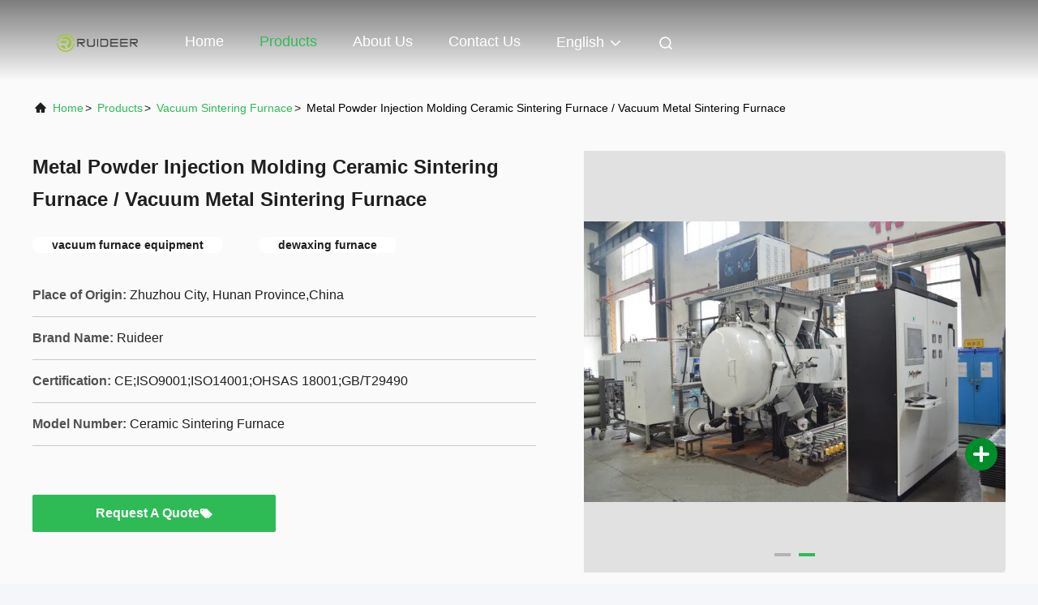

--- FILE ---
content_type: text/html
request_url: https://www.sinterhipfurnace.com/sale-12307755-metal-powder-injection-molding-ceramic-sintering-furnace-vacuum-metal-sintering-furnace.html
body_size: 25059
content:

<!DOCTYPE html>
<html lang="en">
<head>
	<meta charset="utf-8">
	<meta http-equiv="X-UA-Compatible" content="IE=edge">
	<meta name="viewport" content="width=device-width, initial-scale=1.0, maximum-scale=5.1">
    <title>Metal Powder Injection Molding Ceramic Sintering Furnace / Vacuum Metal Sintering Furnace</title>
    <meta name="keywords" content="Vacuum Sintering Furnace, Metal Powder Injection Molding Ceramic Sintering Furnace / Vacuum Metal Sintering Furnace, Vacuum Sintering Furnace for sale, Vacuum Sintering Furnace price" />
    <meta name="description" content="High quality Metal Powder Injection Molding Ceramic Sintering Furnace / Vacuum Metal Sintering Furnace from China, China's leading product market Vacuum Sintering Furnace product market, With strict quality control Vacuum Sintering Furnace factories, Producing high quality Metal Powder Injection Molding Ceramic Sintering Furnace / Vacuum Metal Sintering Furnace Products." />
     <link rel='preload'
					  href=/photo/sinterhipfurnace/sitetpl/style/commonV2.css?ver=1740719975 as='style'><link type='text/css' rel='stylesheet'
					  href=/photo/sinterhipfurnace/sitetpl/style/commonV2.css?ver=1740719975 media='all'><!-- Yandex.Metrika counter -->
<script type="text/javascript" >
   (function(m,e,t,r,i,k,a){m[i]=m[i]||function(){(m[i].a=m[i].a||[]).push(arguments)};
   m[i].l=1*new Date();
   for (var j = 0; j < document.scripts.length; j++) {if (document.scripts[j].src === r) { return; }}
   k=e.createElement(t),a=e.getElementsByTagName(t)[0],k.async=1,k.src=r,a.parentNode.insertBefore(k,a)})
   (window, document, "script", "https://mc.yandex.ru/metrika/tag.js", "ym");

   ym(96356213, "init", {
        clickmap:true,
        trackLinks:true,
        accurateTrackBounce:true,
        webvisor:true
   });
</script>
<noscript><div><img src="https://mc.yandex.ru/watch/96356213" style="position:absolute; left:-9999px;" alt="" /></div></noscript>
<!-- /Yandex.Metrika counter --><meta property="og:title" content="Metal Powder Injection Molding Ceramic Sintering Furnace / Vacuum Metal Sintering Furnace" />
<meta property="og:description" content="High quality Metal Powder Injection Molding Ceramic Sintering Furnace / Vacuum Metal Sintering Furnace from China, China's leading product market Vacuum Sintering Furnace product market, With strict quality control Vacuum Sintering Furnace factories, Producing high quality Metal Powder Injection Molding Ceramic Sintering Furnace / Vacuum Metal Sintering Furnace Products." />
<meta property="og:type" content="product" />
<meta property="og:availability" content="instock" />
<meta property="og:site_name" content="Zhuzhou Ruideer Metallurgy Equipment Manufacturing Co.,Ltd" />
<meta property="og:url" content="https://www.sinterhipfurnace.com/sale-12307755-metal-powder-injection-molding-ceramic-sintering-furnace-vacuum-metal-sintering-furnace.html" />
<meta property="og:image" content="https://www.sinterhipfurnace.com/photo/ps25249402-metal_powder_injection_molding_ceramic_sintering_furnace_vacuum_metal_sintering_furnace.jpg" />
<link rel="canonical" href="https://www.sinterhipfurnace.com/sale-12307755-metal-powder-injection-molding-ceramic-sintering-furnace-vacuum-metal-sintering-furnace.html" />
<link rel="alternate" href="https://m.sinterhipfurnace.com/sale-12307755-metal-powder-injection-molding-ceramic-sintering-furnace-vacuum-metal-sintering-furnace.html" media="only screen and (max-width: 640px)" />
<link rel="stylesheet" type="text/css" href="/js/guidefirstcommon.css" />
<link rel="stylesheet" type="text/css" href="/js/guidecommon_99708.css" />
<style type="text/css">
/*<![CDATA[*/
.consent__cookie {position: fixed;top: 0;left: 0;width: 100%;height: 0%;z-index: 100000;}.consent__cookie_bg {position: fixed;top: 0;left: 0;width: 100%;height: 100%;background: #000;opacity: .6;display: none }.consent__cookie_rel {position: fixed;bottom:0;left: 0;width: 100%;background: #fff;display: -webkit-box;display: -ms-flexbox;display: flex;flex-wrap: wrap;padding: 24px 80px;-webkit-box-sizing: border-box;box-sizing: border-box;-webkit-box-pack: justify;-ms-flex-pack: justify;justify-content: space-between;-webkit-transition: all ease-in-out .3s;transition: all ease-in-out .3s }.consent__close {position: absolute;top: 20px;right: 20px;cursor: pointer }.consent__close svg {fill: #777 }.consent__close:hover svg {fill: #000 }.consent__cookie_box {flex: 1;word-break: break-word;}.consent__warm {color: #777;font-size: 16px;margin-bottom: 12px;line-height: 19px }.consent__title {color: #333;font-size: 20px;font-weight: 600;margin-bottom: 12px;line-height: 23px }.consent__itxt {color: #333;font-size: 14px;margin-bottom: 12px;display: -webkit-box;display: -ms-flexbox;display: flex;-webkit-box-align: center;-ms-flex-align: center;align-items: center }.consent__itxt i {display: -webkit-inline-box;display: -ms-inline-flexbox;display: inline-flex;width: 28px;height: 28px;border-radius: 50%;background: #e0f9e9;margin-right: 8px;-webkit-box-align: center;-ms-flex-align: center;align-items: center;-webkit-box-pack: center;-ms-flex-pack: center;justify-content: center }.consent__itxt svg {fill: #3ca860 }.consent__txt {color: #a6a6a6;font-size: 14px;margin-bottom: 8px;line-height: 17px }.consent__btns {display: -webkit-box;display: -ms-flexbox;display: flex;-webkit-box-orient: vertical;-webkit-box-direction: normal;-ms-flex-direction: column;flex-direction: column;-webkit-box-pack: center;-ms-flex-pack: center;justify-content: center;flex-shrink: 0;}.consent__btn {width: 280px;height: 40px;line-height: 40px;text-align: center;background: #3ca860;color: #fff;border-radius: 4px;margin: 8px 0;-webkit-box-sizing: border-box;box-sizing: border-box;cursor: pointer;font-size:14px}.consent__btn:hover {background: #00823b }.consent__btn.empty {color: #3ca860;border: 1px solid #3ca860;background: #fff }.consent__btn.empty:hover {background: #3ca860;color: #fff }.open .consent__cookie_bg {display: block }.open .consent__cookie_rel {bottom: 0 }@media (max-width: 760px) {.consent__btns {width: 100%;align-items: center;}.consent__cookie_rel {padding: 20px 24px }}.consent__cookie.open {display: block;}.consent__cookie {display: none;}
/*]]>*/
</style>
<style type="text/css">
/*<![CDATA[*/
@media only screen and (max-width:640px){.contact_now_dialog .content-wrap .desc{background-image:url(/images/cta_images/bg_s.png) !important}}.contact_now_dialog .content-wrap .content-wrap_header .cta-close{background-image:url(/images/cta_images/sprite.png) !important}.contact_now_dialog .content-wrap .desc{background-image:url(/images/cta_images/bg_l.png) !important}.contact_now_dialog .content-wrap .cta-btn i{background-image:url(/images/cta_images/sprite.png) !important}.contact_now_dialog .content-wrap .head-tip img{content:url(/images/cta_images/cta_contact_now.png) !important}.cusim{background-image:url(/images/imicon/im.svg) !important}.cuswa{background-image:url(/images/imicon/wa.png) !important}.cusall{background-image:url(/images/imicon/allchat.svg) !important}
/*]]>*/
</style>
<script type="text/javascript" src="/js/guidefirstcommon.js"></script>
<script type="text/javascript">
/*<![CDATA[*/
window.isvideotpl = 1;window.detailurl = '/sale-12307755-metal-powder-injection-molding-ceramic-sintering-furnace-vacuum-metal-sintering-furnace.html';
var colorUrl = '';var isShowGuide = 2;var showGuideColor = 0;var im_appid = 10003;var im_msg="Good day, what product are you looking for?";

var cta_cid = 44058;var use_defaulProductInfo = 1;var cta_pid = 12307755;var test_company = 0;var webim_domain = '';var company_type = 0;var cta_equipment = 'pc'; var setcookie = 'setwebimCookie(58042,12307755,0)'; var whatsapplink = "https://wa.me/8616673365810?text=Hi%2C+I%27m+interested+in+Metal+Powder+Injection+Molding+Ceramic+Sintering+Furnace+%2F+Vacuum+Metal+Sintering+Furnace."; function insertMeta(){var str = '<meta name="mobile-web-app-capable" content="yes" /><meta name="viewport" content="width=device-width, initial-scale=1.0" />';document.head.insertAdjacentHTML('beforeend',str);} var element = document.querySelector('a.footer_webim_a[href="/webim/webim_tab.html"]');if (element) {element.parentNode.removeChild(element);}

var colorUrl = '';
var aisearch = 0;
var selfUrl = '';
window.playerReportUrl='/vod/view_count/report';
var query_string = ["Products","Detail"];
var g_tp = '';
var customtplcolor = 99708;
var str_chat = 'chat';
				var str_call_now = 'call now';
var str_chat_now = 'chat now';
var str_contact1 = 'Get Best Price';var str_chat_lang='english';var str_contact2 = 'Get Price';var str_contact2 = 'Best Price';var str_contact = 'contact';
window.predomainsub = "";
/*]]>*/
</script>
</head>
<body>
<img src="/logo.gif" style="display:none" alt="logo"/>
<a style="display: none!important;" title="Zhuzhou Ruideer Metallurgy Equipment Manufacturing Co.,Ltd" class="float-inquiry" href="/contactnow.html" onclick='setinquiryCookie("{\"showproduct\":1,\"pid\":\"12307755\",\"name\":\"Metal Powder Injection Molding Ceramic Sintering Furnace \\/ Vacuum Metal Sintering Furnace\",\"source_url\":\"\\/sale-12307755-metal-powder-injection-molding-ceramic-sintering-furnace-vacuum-metal-sintering-furnace.html\",\"picurl\":\"\\/photo\\/pd25249402-metal_powder_injection_molding_ceramic_sintering_furnace_vacuum_metal_sintering_furnace.jpg\",\"propertyDetail\":[[\"Types\",\"Ceramic Sintering Furnace\"],[\"Allow gas to be introduced\",\"Ar\\u3001N2\\u3001H2\\u3001CH4\"],[\"Vacuum pump\",\"Spool valve, Roots pump, rotary vane pump, screw pump\"],[\"Vacuum leak rate\",\"\\u22640.5pa\\/h\"]],\"company_name\":null,\"picurl_c\":\"\\/photo\\/pc25249402-metal_powder_injection_molding_ceramic_sintering_furnace_vacuum_metal_sintering_furnace.jpg\",\"price\":\"80000.00-350000.00\\uff08USD\\uff09\",\"username\":\"Shirley\",\"viewTime\":\"Last Login : 0 hours 54 minutes ago\",\"subject\":\"Please send me FOB price on Metal Powder Injection Molding Ceramic Sintering Furnace \\/ Vacuum Metal Sintering Furnace\",\"countrycode\":\"\"}");'></a>
<script>
var originProductInfo = '';
var originProductInfo = {"showproduct":1,"pid":"12307755","name":"Metal Powder Injection Molding Ceramic Sintering Furnace \/ Vacuum Metal Sintering Furnace","source_url":"\/sale-12307755-metal-powder-injection-molding-ceramic-sintering-furnace-vacuum-metal-sintering-furnace.html","picurl":"\/photo\/pd25249402-metal_powder_injection_molding_ceramic_sintering_furnace_vacuum_metal_sintering_furnace.jpg","propertyDetail":[["Types","Ceramic Sintering Furnace"],["Allow gas to be introduced","Ar\u3001N2\u3001H2\u3001CH4"],["Vacuum pump","Spool valve, Roots pump, rotary vane pump, screw pump"],["Vacuum leak rate","\u22640.5pa\/h"]],"company_name":null,"picurl_c":"\/photo\/pc25249402-metal_powder_injection_molding_ceramic_sintering_furnace_vacuum_metal_sintering_furnace.jpg","price":"80000.00-350000.00\uff08USD\uff09","username":"Shirley","viewTime":"Last Login : 0 hours 54 minutes ago","subject":"Please quote us your Metal Powder Injection Molding Ceramic Sintering Furnace \/ Vacuum Metal Sintering Furnace","countrycode":""};
var save_url = "/contactsave.html";
var update_url = "/updateinquiry.html";
var productInfo = {};
var defaulProductInfo = {};
var myDate = new Date();
var curDate = myDate.getFullYear()+'-'+(parseInt(myDate.getMonth())+1)+'-'+myDate.getDate();
var message = '';
var default_pop = 1;
var leaveMessageDialog = document.getElementsByClassName('leave-message-dialog')[0]; // 获取弹层
var _$$ = function (dom) {
    return document.querySelectorAll(dom);
};
resInfo = originProductInfo;
resInfo['name'] = resInfo['name'] || '';
defaulProductInfo.pid = resInfo['pid'];
defaulProductInfo.productName = resInfo['name'] ?? '';
defaulProductInfo.productInfo = resInfo['propertyDetail'];
defaulProductInfo.productImg = resInfo['picurl_c'];
defaulProductInfo.subject = resInfo['subject'] ?? '';
defaulProductInfo.productImgAlt = resInfo['name'] ?? '';
var inquirypopup_tmp = 1;
var message = 'Dear,'+'\r\n'+"I am interested in"+' '+trim(resInfo['name'])+", could you send me more details such as type, size, MOQ, material, etc."+'\r\n'+"Thanks!"+'\r\n'+"Waiting for your reply.";
var message_1 = 'Dear,'+'\r\n'+"I am interested in"+' '+trim(resInfo['name'])+", could you send me more details such as type, size, MOQ, material, etc."+'\r\n'+"Thanks!"+'\r\n'+"Waiting for your reply.";
var message_2 = 'Hello,'+'\r\n'+"I am looking for"+' '+trim(resInfo['name'])+", please send me the price, specification and picture."+'\r\n'+"Your swift response will be highly appreciated."+'\r\n'+"Feel free to contact me for more information."+'\r\n'+"Thanks a lot.";
var message_3 = 'Hello,'+'\r\n'+trim(resInfo['name'])+' '+"meets my expectations."+'\r\n'+"Please give me the best price and some other product information."+'\r\n'+"Feel free to contact me via my mail."+'\r\n'+"Thanks a lot.";

var message_4 = 'Dear,'+'\r\n'+"What is the FOB price on your"+' '+trim(resInfo['name'])+'?'+'\r\n'+"Which is the nearest port name?"+'\r\n'+"Please reply me as soon as possible, it would be better to share further information."+'\r\n'+"Regards!";
var message_5 = 'Hi there,'+'\r\n'+"I am very interested in your"+' '+trim(resInfo['name'])+'.'+'\r\n'+"Please send me your product details."+'\r\n'+"Looking forward to your quick reply."+'\r\n'+"Feel free to contact me by mail."+'\r\n'+"Regards!";

var message_6 = 'Dear,'+'\r\n'+"Please provide us with information about your"+' '+trim(resInfo['name'])+", such as type, size, material, and of course the best price."+'\r\n'+"Looking forward to your quick reply."+'\r\n'+"Thank you!";
var message_7 = 'Dear,'+'\r\n'+"Can you supply"+' '+trim(resInfo['name'])+" for us?"+'\r\n'+"First we want a price list and some product details."+'\r\n'+"I hope to get reply asap and look forward to cooperation."+'\r\n'+"Thank you very much.";
var message_8 = 'hi,'+'\r\n'+"I am looking for"+' '+trim(resInfo['name'])+", please give me some more detailed product information."+'\r\n'+"I look forward to your reply."+'\r\n'+"Thank you!";
var message_9 = 'Hello,'+'\r\n'+"Your"+' '+trim(resInfo['name'])+" meets my requirements very well."+'\r\n'+"Please send me the price, specification, and similar model will be OK."+'\r\n'+"Feel free to chat with me."+'\r\n'+"Thanks!";
var message_10 = 'Dear,'+'\r\n'+"I want to know more about the details and quotation of"+' '+trim(resInfo['name'])+'.'+'\r\n'+"Feel free to contact me."+'\r\n'+"Regards!";

var r = getRandom(1,10);

defaulProductInfo.message = eval("message_"+r);
    defaulProductInfo.message = eval("message_"+r);
        var mytAjax = {

    post: function(url, data, fn) {
        var xhr = new XMLHttpRequest();
        xhr.open("POST", url, true);
        xhr.setRequestHeader("Content-Type", "application/x-www-form-urlencoded;charset=UTF-8");
        xhr.setRequestHeader("X-Requested-With", "XMLHttpRequest");
        xhr.setRequestHeader('Content-Type','text/plain;charset=UTF-8');
        xhr.onreadystatechange = function() {
            if(xhr.readyState == 4 && (xhr.status == 200 || xhr.status == 304)) {
                fn.call(this, xhr.responseText);
            }
        };
        xhr.send(data);
    },

    postform: function(url, data, fn) {
        var xhr = new XMLHttpRequest();
        xhr.open("POST", url, true);
        xhr.setRequestHeader("X-Requested-With", "XMLHttpRequest");
        xhr.onreadystatechange = function() {
            if(xhr.readyState == 4 && (xhr.status == 200 || xhr.status == 304)) {
                fn.call(this, xhr.responseText);
            }
        };
        xhr.send(data);
    }
};
/*window.onload = function(){
    leaveMessageDialog = document.getElementsByClassName('leave-message-dialog')[0];
    if (window.localStorage.recordDialogStatus=='undefined' || (window.localStorage.recordDialogStatus!='undefined' && window.localStorage.recordDialogStatus != curDate)) {
        setTimeout(function(){
            if(parseInt(inquirypopup_tmp%10) == 1){
                creatDialog(defaulProductInfo, 1);
            }
        }, 6000);
    }
};*/
function trim(str)
{
    str = str.replace(/(^\s*)/g,"");
    return str.replace(/(\s*$)/g,"");
};
function getRandom(m,n){
    var num = Math.floor(Math.random()*(m - n) + n);
    return num;
};
function strBtn(param) {

    var starattextarea = document.getElementById("textareamessage").value.length;
    var email = document.getElementById("startEmail").value;

    var default_tip = document.querySelectorAll(".watermark_container").length;
    if (20 < starattextarea && starattextarea < 3000) {
        if(default_tip>0){
            document.getElementById("textareamessage1").parentNode.parentNode.nextElementSibling.style.display = "none";
        }else{
            document.getElementById("textareamessage1").parentNode.nextElementSibling.style.display = "none";
        }

    } else {
        if(default_tip>0){
            document.getElementById("textareamessage1").parentNode.parentNode.nextElementSibling.style.display = "block";
        }else{
            document.getElementById("textareamessage1").parentNode.nextElementSibling.style.display = "block";
        }

        return;
    }

    // var re = /^([a-zA-Z0-9_-])+@([a-zA-Z0-9_-])+\.([a-zA-Z0-9_-])+/i;/*邮箱不区分大小写*/
    var re = /^[a-zA-Z0-9][\w-]*(\.?[\w-]+)*@[a-zA-Z0-9-]+(\.[a-zA-Z0-9]+)+$/i;
    if (!re.test(email)) {
        document.getElementById("startEmail").nextElementSibling.style.display = "block";
        return;
    } else {
        document.getElementById("startEmail").nextElementSibling.style.display = "none";
    }

    var subject = document.getElementById("pop_subject").value;
    var pid = document.getElementById("pop_pid").value;
    var message = document.getElementById("textareamessage").value;
    var sender_email = document.getElementById("startEmail").value;
    var tel = '';
    if (document.getElementById("tel0") != undefined && document.getElementById("tel0") != '')
        tel = document.getElementById("tel0").value;
    var form_serialize = '&tel='+tel;

    form_serialize = form_serialize.replace(/\+/g, "%2B");
    mytAjax.post(save_url,"pid="+pid+"&subject="+subject+"&email="+sender_email+"&message="+(message)+form_serialize,function(res){
        var mes = JSON.parse(res);
        if(mes.status == 200){
            var iid = mes.iid;
            document.getElementById("pop_iid").value = iid;
            document.getElementById("pop_uuid").value = mes.uuid;

            if(typeof gtag_report_conversion === "function"){
                gtag_report_conversion();//执行统计js代码
            }
            if(typeof fbq === "function"){
                fbq('track','Purchase');//执行统计js代码
            }
        }
    });
    for (var index = 0; index < document.querySelectorAll(".dialog-content-pql").length; index++) {
        document.querySelectorAll(".dialog-content-pql")[index].style.display = "none";
    };
    $('#idphonepql').val(tel);
    document.getElementById("dialog-content-pql-id").style.display = "block";
    ;
};
function twoBtnOk(param) {

    var selectgender = document.getElementById("Mr").innerHTML;
    var iid = document.getElementById("pop_iid").value;
    var sendername = document.getElementById("idnamepql").value;
    var senderphone = document.getElementById("idphonepql").value;
    var sendercname = document.getElementById("idcompanypql").value;
    var uuid = document.getElementById("pop_uuid").value;
    var gender = 2;
    if(selectgender == 'Mr.') gender = 0;
    if(selectgender == 'Mrs.') gender = 1;
    var pid = document.getElementById("pop_pid").value;
    var form_serialize = '';

        form_serialize = form_serialize.replace(/\+/g, "%2B");

    mytAjax.post(update_url,"iid="+iid+"&gender="+gender+"&uuid="+uuid+"&name="+(sendername)+"&tel="+(senderphone)+"&company="+(sendercname)+form_serialize,function(res){});

    for (var index = 0; index < document.querySelectorAll(".dialog-content-pql").length; index++) {
        document.querySelectorAll(".dialog-content-pql")[index].style.display = "none";
    };
    document.getElementById("dialog-content-pql-ok").style.display = "block";

};
function toCheckMust(name) {
    $('#'+name+'error').hide();
}
function handClidk(param) {
    var starattextarea = document.getElementById("textareamessage1").value.length;
    var email = document.getElementById("startEmail1").value;
    var default_tip = document.querySelectorAll(".watermark_container").length;
    if (20 < starattextarea && starattextarea < 3000) {
        if(default_tip>0){
            document.getElementById("textareamessage1").parentNode.parentNode.nextElementSibling.style.display = "none";
        }else{
            document.getElementById("textareamessage1").parentNode.nextElementSibling.style.display = "none";
        }

    } else {
        if(default_tip>0){
            document.getElementById("textareamessage1").parentNode.parentNode.nextElementSibling.style.display = "block";
        }else{
            document.getElementById("textareamessage1").parentNode.nextElementSibling.style.display = "block";
        }

        return;
    }

    // var re = /^([a-zA-Z0-9_-])+@([a-zA-Z0-9_-])+\.([a-zA-Z0-9_-])+/i;
    var re = /^[a-zA-Z0-9][\w-]*(\.?[\w-]+)*@[a-zA-Z0-9-]+(\.[a-zA-Z0-9]+)+$/i;
    if (!re.test(email)) {
        document.getElementById("startEmail1").nextElementSibling.style.display = "block";
        return;
    } else {
        document.getElementById("startEmail1").nextElementSibling.style.display = "none";
    }

    var subject = document.getElementById("pop_subject").value;
    var pid = document.getElementById("pop_pid").value;
    var message = document.getElementById("textareamessage1").value;
    var sender_email = document.getElementById("startEmail1").value;
    var form_serialize = tel = '';
    if (document.getElementById("tel1") != undefined && document.getElementById("tel1") != '')
        tel = document.getElementById("tel1").value;
        mytAjax.post(save_url,"email="+sender_email+"&tel="+tel+"&pid="+pid+"&message="+message+"&subject="+subject+form_serialize,function(res){

        var mes = JSON.parse(res);
        if(mes.status == 200){
            var iid = mes.iid;
            document.getElementById("pop_iid").value = iid;
            document.getElementById("pop_uuid").value = mes.uuid;
            if(typeof gtag_report_conversion === "function"){
                gtag_report_conversion();//执行统计js代码
            }
        }

    });
    for (var index = 0; index < document.querySelectorAll(".dialog-content-pql").length; index++) {
        document.querySelectorAll(".dialog-content-pql")[index].style.display = "none";
    };
    $('#idphonepql').val(tel);
    document.getElementById("dialog-content-pql-id").style.display = "block";

};
window.addEventListener('load', function () {
    $('.checkbox-wrap label').each(function(){
        if($(this).find('input').prop('checked')){
            $(this).addClass('on')
        }else {
            $(this).removeClass('on')
        }
    })
    $(document).on('click', '.checkbox-wrap label' , function(ev){
        if (ev.target.tagName.toUpperCase() != 'INPUT') {
            $(this).toggleClass('on')
        }
    })
})

function hand_video(pdata) {
    data = JSON.parse(pdata);
    productInfo.productName = data.productName;
    productInfo.productInfo = data.productInfo;
    productInfo.productImg = data.productImg;
    productInfo.subject = data.subject;

    var message = 'Dear,'+'\r\n'+"I am interested in"+' '+trim(data.productName)+", could you send me more details such as type, size, quantity, material, etc."+'\r\n'+"Thanks!"+'\r\n'+"Waiting for your reply.";

    var message = 'Dear,'+'\r\n'+"I am interested in"+' '+trim(data.productName)+", could you send me more details such as type, size, MOQ, material, etc."+'\r\n'+"Thanks!"+'\r\n'+"Waiting for your reply.";
    var message_1 = 'Dear,'+'\r\n'+"I am interested in"+' '+trim(data.productName)+", could you send me more details such as type, size, MOQ, material, etc."+'\r\n'+"Thanks!"+'\r\n'+"Waiting for your reply.";
    var message_2 = 'Hello,'+'\r\n'+"I am looking for"+' '+trim(data.productName)+", please send me the price, specification and picture."+'\r\n'+"Your swift response will be highly appreciated."+'\r\n'+"Feel free to contact me for more information."+'\r\n'+"Thanks a lot.";
    var message_3 = 'Hello,'+'\r\n'+trim(data.productName)+' '+"meets my expectations."+'\r\n'+"Please give me the best price and some other product information."+'\r\n'+"Feel free to contact me via my mail."+'\r\n'+"Thanks a lot.";

    var message_4 = 'Dear,'+'\r\n'+"What is the FOB price on your"+' '+trim(data.productName)+'?'+'\r\n'+"Which is the nearest port name?"+'\r\n'+"Please reply me as soon as possible, it would be better to share further information."+'\r\n'+"Regards!";
    var message_5 = 'Hi there,'+'\r\n'+"I am very interested in your"+' '+trim(data.productName)+'.'+'\r\n'+"Please send me your product details."+'\r\n'+"Looking forward to your quick reply."+'\r\n'+"Feel free to contact me by mail."+'\r\n'+"Regards!";

    var message_6 = 'Dear,'+'\r\n'+"Please provide us with information about your"+' '+trim(data.productName)+", such as type, size, material, and of course the best price."+'\r\n'+"Looking forward to your quick reply."+'\r\n'+"Thank you!";
    var message_7 = 'Dear,'+'\r\n'+"Can you supply"+' '+trim(data.productName)+" for us?"+'\r\n'+"First we want a price list and some product details."+'\r\n'+"I hope to get reply asap and look forward to cooperation."+'\r\n'+"Thank you very much.";
    var message_8 = 'hi,'+'\r\n'+"I am looking for"+' '+trim(data.productName)+", please give me some more detailed product information."+'\r\n'+"I look forward to your reply."+'\r\n'+"Thank you!";
    var message_9 = 'Hello,'+'\r\n'+"Your"+' '+trim(data.productName)+" meets my requirements very well."+'\r\n'+"Please send me the price, specification, and similar model will be OK."+'\r\n'+"Feel free to chat with me."+'\r\n'+"Thanks!";
    var message_10 = 'Dear,'+'\r\n'+"I want to know more about the details and quotation of"+' '+trim(data.productName)+'.'+'\r\n'+"Feel free to contact me."+'\r\n'+"Regards!";

    var r = getRandom(1,10);

    productInfo.message = eval("message_"+r);
            if(parseInt(inquirypopup_tmp/10) == 1){
        productInfo.message = "";
    }
    productInfo.pid = data.pid;
    creatDialog(productInfo, 2);
};

function handDialog(pdata) {
    data = JSON.parse(pdata);
    productInfo.productName = data.productName;
    productInfo.productInfo = data.productInfo;
    productInfo.productImg = data.productImg;
    productInfo.subject = data.subject;

    var message = 'Dear,'+'\r\n'+"I am interested in"+' '+trim(data.productName)+", could you send me more details such as type, size, quantity, material, etc."+'\r\n'+"Thanks!"+'\r\n'+"Waiting for your reply.";

    var message = 'Dear,'+'\r\n'+"I am interested in"+' '+trim(data.productName)+", could you send me more details such as type, size, MOQ, material, etc."+'\r\n'+"Thanks!"+'\r\n'+"Waiting for your reply.";
    var message_1 = 'Dear,'+'\r\n'+"I am interested in"+' '+trim(data.productName)+", could you send me more details such as type, size, MOQ, material, etc."+'\r\n'+"Thanks!"+'\r\n'+"Waiting for your reply.";
    var message_2 = 'Hello,'+'\r\n'+"I am looking for"+' '+trim(data.productName)+", please send me the price, specification and picture."+'\r\n'+"Your swift response will be highly appreciated."+'\r\n'+"Feel free to contact me for more information."+'\r\n'+"Thanks a lot.";
    var message_3 = 'Hello,'+'\r\n'+trim(data.productName)+' '+"meets my expectations."+'\r\n'+"Please give me the best price and some other product information."+'\r\n'+"Feel free to contact me via my mail."+'\r\n'+"Thanks a lot.";

    var message_4 = 'Dear,'+'\r\n'+"What is the FOB price on your"+' '+trim(data.productName)+'?'+'\r\n'+"Which is the nearest port name?"+'\r\n'+"Please reply me as soon as possible, it would be better to share further information."+'\r\n'+"Regards!";
    var message_5 = 'Hi there,'+'\r\n'+"I am very interested in your"+' '+trim(data.productName)+'.'+'\r\n'+"Please send me your product details."+'\r\n'+"Looking forward to your quick reply."+'\r\n'+"Feel free to contact me by mail."+'\r\n'+"Regards!";

    var message_6 = 'Dear,'+'\r\n'+"Please provide us with information about your"+' '+trim(data.productName)+", such as type, size, material, and of course the best price."+'\r\n'+"Looking forward to your quick reply."+'\r\n'+"Thank you!";
    var message_7 = 'Dear,'+'\r\n'+"Can you supply"+' '+trim(data.productName)+" for us?"+'\r\n'+"First we want a price list and some product details."+'\r\n'+"I hope to get reply asap and look forward to cooperation."+'\r\n'+"Thank you very much.";
    var message_8 = 'hi,'+'\r\n'+"I am looking for"+' '+trim(data.productName)+", please give me some more detailed product information."+'\r\n'+"I look forward to your reply."+'\r\n'+"Thank you!";
    var message_9 = 'Hello,'+'\r\n'+"Your"+' '+trim(data.productName)+" meets my requirements very well."+'\r\n'+"Please send me the price, specification, and similar model will be OK."+'\r\n'+"Feel free to chat with me."+'\r\n'+"Thanks!";
    var message_10 = 'Dear,'+'\r\n'+"I want to know more about the details and quotation of"+' '+trim(data.productName)+'.'+'\r\n'+"Feel free to contact me."+'\r\n'+"Regards!";

    var r = getRandom(1,10);
    productInfo.message = eval("message_"+r);
            if(parseInt(inquirypopup_tmp/10) == 1){
        productInfo.message = "";
    }
    productInfo.pid = data.pid;
    creatDialog(productInfo, 2);
};

function closepql(param) {

    leaveMessageDialog.style.display = 'none';
};

function closepql2(param) {

    for (var index = 0; index < document.querySelectorAll(".dialog-content-pql").length; index++) {
        document.querySelectorAll(".dialog-content-pql")[index].style.display = "none";
    };
    document.getElementById("dialog-content-pql-ok").style.display = "block";
};

function decodeHtmlEntities(str) {
    var tempElement = document.createElement('div');
    tempElement.innerHTML = str;
    return tempElement.textContent || tempElement.innerText || '';
}

function initProduct(productInfo,type){

    productInfo.productName = decodeHtmlEntities(productInfo.productName);
    productInfo.message = decodeHtmlEntities(productInfo.message);

    leaveMessageDialog = document.getElementsByClassName('leave-message-dialog')[0];
    leaveMessageDialog.style.display = "block";
    if(type == 3){
        var popinquiryemail = document.getElementById("popinquiryemail").value;
        _$$("#startEmail1")[0].value = popinquiryemail;
    }else{
        _$$("#startEmail1")[0].value = "";
    }
    _$$("#startEmail")[0].value = "";
    _$$("#idnamepql")[0].value = "";
    _$$("#idphonepql")[0].value = "";
    _$$("#idcompanypql")[0].value = "";

    _$$("#pop_pid")[0].value = productInfo.pid;
    _$$("#pop_subject")[0].value = productInfo.subject;
    
    if(parseInt(inquirypopup_tmp/10) == 1){
        productInfo.message = "";
    }

    _$$("#textareamessage1")[0].value = productInfo.message;
    _$$("#textareamessage")[0].value = productInfo.message;

    _$$("#dialog-content-pql-id .titlep")[0].innerHTML = productInfo.productName;
    _$$("#dialog-content-pql-id img")[0].setAttribute("src", productInfo.productImg);
    _$$("#dialog-content-pql-id img")[0].setAttribute("alt", productInfo.productImgAlt);

    _$$("#dialog-content-pql-id-hand img")[0].setAttribute("src", productInfo.productImg);
    _$$("#dialog-content-pql-id-hand img")[0].setAttribute("alt", productInfo.productImgAlt);
    _$$("#dialog-content-pql-id-hand .titlep")[0].innerHTML = productInfo.productName;

    if (productInfo.productInfo.length > 0) {
        var ul2, ul;
        ul = document.createElement("ul");
        for (var index = 0; index < productInfo.productInfo.length; index++) {
            var el = productInfo.productInfo[index];
            var li = document.createElement("li");
            var span1 = document.createElement("span");
            span1.innerHTML = el[0] + ":";
            var span2 = document.createElement("span");
            span2.innerHTML = el[1];
            li.appendChild(span1);
            li.appendChild(span2);
            ul.appendChild(li);

        }
        ul2 = ul.cloneNode(true);
        if (type === 1) {
            _$$("#dialog-content-pql-id .left")[0].replaceChild(ul, _$$("#dialog-content-pql-id .left ul")[0]);
        } else {
            _$$("#dialog-content-pql-id-hand .left")[0].replaceChild(ul2, _$$("#dialog-content-pql-id-hand .left ul")[0]);
            _$$("#dialog-content-pql-id .left")[0].replaceChild(ul, _$$("#dialog-content-pql-id .left ul")[0]);
        }
    };
    for (var index = 0; index < _$$("#dialog-content-pql-id .right ul li").length; index++) {
        _$$("#dialog-content-pql-id .right ul li")[index].addEventListener("click", function (params) {
            _$$("#dialog-content-pql-id .right #Mr")[0].innerHTML = this.innerHTML
        }, false)

    };

};
function closeInquiryCreateDialog() {
    document.getElementById("xuanpan_dialog_box_pql").style.display = "none";
};
function showInquiryCreateDialog() {
    document.getElementById("xuanpan_dialog_box_pql").style.display = "block";
};
function submitPopInquiry(){
    var message = document.getElementById("inquiry_message").value;
    var email = document.getElementById("inquiry_email").value;
    var subject = defaulProductInfo.subject;
    var pid = defaulProductInfo.pid;
    if (email === undefined) {
        showInquiryCreateDialog();
        document.getElementById("inquiry_email").style.border = "1px solid red";
        return false;
    };
    if (message === undefined) {
        showInquiryCreateDialog();
        document.getElementById("inquiry_message").style.border = "1px solid red";
        return false;
    };
    if (email.search(/^\w+((-\w+)|(\.\w+))*\@[A-Za-z0-9]+((\.|-)[A-Za-z0-9]+)*\.[A-Za-z0-9]+$/) == -1) {
        document.getElementById("inquiry_email").style.border= "1px solid red";
        showInquiryCreateDialog();
        return false;
    } else {
        document.getElementById("inquiry_email").style.border= "";
    };
    if (message.length < 20 || message.length >3000) {
        showInquiryCreateDialog();
        document.getElementById("inquiry_message").style.border = "1px solid red";
        return false;
    } else {
        document.getElementById("inquiry_message").style.border = "";
    };
    var tel = '';
    if (document.getElementById("tel") != undefined && document.getElementById("tel") != '')
        tel = document.getElementById("tel").value;

    mytAjax.post(save_url,"pid="+pid+"&subject="+subject+"&email="+email+"&message="+(message)+'&tel='+tel,function(res){
        var mes = JSON.parse(res);
        if(mes.status == 200){
            var iid = mes.iid;
            document.getElementById("pop_iid").value = iid;
            document.getElementById("pop_uuid").value = mes.uuid;

        }
    });
    initProduct(defaulProductInfo);
    for (var index = 0; index < document.querySelectorAll(".dialog-content-pql").length; index++) {
        document.querySelectorAll(".dialog-content-pql")[index].style.display = "none";
    };
    $('#idphonepql').val(tel);
    document.getElementById("dialog-content-pql-id").style.display = "block";

};

//带附件上传
function submitPopInquiryfile(email_id,message_id,check_sort,name_id,phone_id,company_id,attachments){

    if(typeof(check_sort) == 'undefined'){
        check_sort = 0;
    }
    var message = document.getElementById(message_id).value;
    var email = document.getElementById(email_id).value;
    var attachments = document.getElementById(attachments).value;
    if(typeof(name_id) !== 'undefined' && name_id != ""){
        var name  = document.getElementById(name_id).value;
    }
    if(typeof(phone_id) !== 'undefined' && phone_id != ""){
        var phone = document.getElementById(phone_id).value;
    }
    if(typeof(company_id) !== 'undefined' && company_id != ""){
        var company = document.getElementById(company_id).value;
    }
    var subject = defaulProductInfo.subject;
    var pid = defaulProductInfo.pid;

    if(check_sort == 0){
        if (email === undefined) {
            showInquiryCreateDialog();
            document.getElementById(email_id).style.border = "1px solid red";
            return false;
        };
        if (message === undefined) {
            showInquiryCreateDialog();
            document.getElementById(message_id).style.border = "1px solid red";
            return false;
        };

        if (email.search(/^\w+((-\w+)|(\.\w+))*\@[A-Za-z0-9]+((\.|-)[A-Za-z0-9]+)*\.[A-Za-z0-9]+$/) == -1) {
            document.getElementById(email_id).style.border= "1px solid red";
            showInquiryCreateDialog();
            return false;
        } else {
            document.getElementById(email_id).style.border= "";
        };
        if (message.length < 20 || message.length >3000) {
            showInquiryCreateDialog();
            document.getElementById(message_id).style.border = "1px solid red";
            return false;
        } else {
            document.getElementById(message_id).style.border = "";
        };
    }else{

        if (message === undefined) {
            showInquiryCreateDialog();
            document.getElementById(message_id).style.border = "1px solid red";
            return false;
        };

        if (email === undefined) {
            showInquiryCreateDialog();
            document.getElementById(email_id).style.border = "1px solid red";
            return false;
        };

        if (message.length < 20 || message.length >3000) {
            showInquiryCreateDialog();
            document.getElementById(message_id).style.border = "1px solid red";
            return false;
        } else {
            document.getElementById(message_id).style.border = "";
        };

        if (email.search(/^\w+((-\w+)|(\.\w+))*\@[A-Za-z0-9]+((\.|-)[A-Za-z0-9]+)*\.[A-Za-z0-9]+$/) == -1) {
            document.getElementById(email_id).style.border= "1px solid red";
            showInquiryCreateDialog();
            return false;
        } else {
            document.getElementById(email_id).style.border= "";
        };

    };

    mytAjax.post(save_url,"pid="+pid+"&subject="+subject+"&email="+email+"&message="+message+"&company="+company+"&attachments="+attachments,function(res){
        var mes = JSON.parse(res);
        if(mes.status == 200){
            var iid = mes.iid;
            document.getElementById("pop_iid").value = iid;
            document.getElementById("pop_uuid").value = mes.uuid;

            if(typeof gtag_report_conversion === "function"){
                gtag_report_conversion();//执行统计js代码
            }
            if(typeof fbq === "function"){
                fbq('track','Purchase');//执行统计js代码
            }
        }
    });
    initProduct(defaulProductInfo);

    if(name !== undefined && name != ""){
        _$$("#idnamepql")[0].value = name;
    }

    if(phone !== undefined && phone != ""){
        _$$("#idphonepql")[0].value = phone;
    }

    if(company !== undefined && company != ""){
        _$$("#idcompanypql")[0].value = company;
    }

    for (var index = 0; index < document.querySelectorAll(".dialog-content-pql").length; index++) {
        document.querySelectorAll(".dialog-content-pql")[index].style.display = "none";
    };
    document.getElementById("dialog-content-pql-id").style.display = "block";

};
function submitPopInquiryByParam(email_id,message_id,check_sort,name_id,phone_id,company_id){

    if(typeof(check_sort) == 'undefined'){
        check_sort = 0;
    }

    var senderphone = '';
    var message = document.getElementById(message_id).value;
    var email = document.getElementById(email_id).value;
    if(typeof(name_id) !== 'undefined' && name_id != ""){
        var name  = document.getElementById(name_id).value;
    }
    if(typeof(phone_id) !== 'undefined' && phone_id != ""){
        var phone = document.getElementById(phone_id).value;
        senderphone = phone;
    }
    if(typeof(company_id) !== 'undefined' && company_id != ""){
        var company = document.getElementById(company_id).value;
    }
    var subject = defaulProductInfo.subject;
    var pid = defaulProductInfo.pid;

    if(check_sort == 0){
        if (email === undefined) {
            showInquiryCreateDialog();
            document.getElementById(email_id).style.border = "1px solid red";
            return false;
        };
        if (message === undefined) {
            showInquiryCreateDialog();
            document.getElementById(message_id).style.border = "1px solid red";
            return false;
        };

        if (email.search(/^\w+((-\w+)|(\.\w+))*\@[A-Za-z0-9]+((\.|-)[A-Za-z0-9]+)*\.[A-Za-z0-9]+$/) == -1) {
            document.getElementById(email_id).style.border= "1px solid red";
            showInquiryCreateDialog();
            return false;
        } else {
            document.getElementById(email_id).style.border= "";
        };
        if (message.length < 20 || message.length >3000) {
            showInquiryCreateDialog();
            document.getElementById(message_id).style.border = "1px solid red";
            return false;
        } else {
            document.getElementById(message_id).style.border = "";
        };
    }else{

        if (message === undefined) {
            showInquiryCreateDialog();
            document.getElementById(message_id).style.border = "1px solid red";
            return false;
        };

        if (email === undefined) {
            showInquiryCreateDialog();
            document.getElementById(email_id).style.border = "1px solid red";
            return false;
        };

        if (message.length < 20 || message.length >3000) {
            showInquiryCreateDialog();
            document.getElementById(message_id).style.border = "1px solid red";
            return false;
        } else {
            document.getElementById(message_id).style.border = "";
        };

        if (email.search(/^\w+((-\w+)|(\.\w+))*\@[A-Za-z0-9]+((\.|-)[A-Za-z0-9]+)*\.[A-Za-z0-9]+$/) == -1) {
            document.getElementById(email_id).style.border= "1px solid red";
            showInquiryCreateDialog();
            return false;
        } else {
            document.getElementById(email_id).style.border= "";
        };

    };

    var productsku = "";
    if($("#product_sku").length > 0){
        productsku = $("#product_sku").html();
    }

    mytAjax.post(save_url,"tel="+senderphone+"&pid="+pid+"&subject="+subject+"&email="+email+"&message="+message+"&messagesku="+encodeURI(productsku),function(res){
        var mes = JSON.parse(res);
        if(mes.status == 200){
            var iid = mes.iid;
            document.getElementById("pop_iid").value = iid;
            document.getElementById("pop_uuid").value = mes.uuid;

            if(typeof gtag_report_conversion === "function"){
                gtag_report_conversion();//执行统计js代码
            }
            if(typeof fbq === "function"){
                fbq('track','Purchase');//执行统计js代码
            }
        }
    });
    initProduct(defaulProductInfo);

    if(name !== undefined && name != ""){
        _$$("#idnamepql")[0].value = name;
    }

    if(phone !== undefined && phone != ""){
        _$$("#idphonepql")[0].value = phone;
    }

    if(company !== undefined && company != ""){
        _$$("#idcompanypql")[0].value = company;
    }

    for (var index = 0; index < document.querySelectorAll(".dialog-content-pql").length; index++) {
        document.querySelectorAll(".dialog-content-pql")[index].style.display = "none";

    };
    document.getElementById("dialog-content-pql-id").style.display = "block";

};

function creat_videoDialog(productInfo, type) {

    if(type == 1){
        if(default_pop != 1){
            return false;
        }
        window.localStorage.recordDialogStatus = curDate;
    }else{
        default_pop = 0;
    }
    initProduct(productInfo, type);
    if (type === 1) {
        // 自动弹出
        for (var index = 0; index < document.querySelectorAll(".dialog-content-pql").length; index++) {

            document.querySelectorAll(".dialog-content-pql")[index].style.display = "none";
        };
        document.getElementById("dialog-content-pql").style.display = "block";
    } else {
        // 手动弹出
        for (var index = 0; index < document.querySelectorAll(".dialog-content-pql").length; index++) {
            document.querySelectorAll(".dialog-content-pql")[index].style.display = "none";
        };
        document.getElementById("dialog-content-pql-id-hand").style.display = "block";
    }
}

function creatDialog(productInfo, type) {

    if(type == 1){
        if(default_pop != 1){
            return false;
        }
        window.localStorage.recordDialogStatus = curDate;
    }else{
        default_pop = 0;
    }
    initProduct(productInfo, type);
    if (type === 1) {
        // 自动弹出
        for (var index = 0; index < document.querySelectorAll(".dialog-content-pql").length; index++) {

            document.querySelectorAll(".dialog-content-pql")[index].style.display = "none";
        };
        document.getElementById("dialog-content-pql").style.display = "block";
    } else {
        // 手动弹出
        for (var index = 0; index < document.querySelectorAll(".dialog-content-pql").length; index++) {
            document.querySelectorAll(".dialog-content-pql")[index].style.display = "none";
        };
        document.getElementById("dialog-content-pql-id-hand").style.display = "block";
    }
}

//带邮箱信息打开询盘框 emailtype=1表示带入邮箱
function openDialog(emailtype){
    var type = 2;//不带入邮箱，手动弹出
    if(emailtype == 1){
        var popinquiryemail = document.getElementById("popinquiryemail").value;
        // var re = /^([a-zA-Z0-9_-])+@([a-zA-Z0-9_-])+\.([a-zA-Z0-9_-])+/i;
        var re = /^[a-zA-Z0-9][\w-]*(\.?[\w-]+)*@[a-zA-Z0-9-]+(\.[a-zA-Z0-9]+)+$/i;
        if (!re.test(popinquiryemail)) {
            //前端提示样式;
            showInquiryCreateDialog();
            document.getElementById("popinquiryemail").style.border = "1px solid red";
            return false;
        } else {
            //前端提示样式;
        }
        var type = 3;
    }
    creatDialog(defaulProductInfo,type);
}

//上传附件
function inquiryUploadFile(){
    var fileObj = document.querySelector("#fileId").files[0];
    //构建表单数据
    var formData = new FormData();
    var filesize = fileObj.size;
    if(filesize > 10485760 || filesize == 0) {
        document.getElementById("filetips").style.display = "block";
        return false;
    }else {
        document.getElementById("filetips").style.display = "none";
    }
    formData.append('popinquiryfile', fileObj);
    document.getElementById("quotefileform").reset();
    var save_url = "/inquiryuploadfile.html";
    mytAjax.postform(save_url,formData,function(res){
        var mes = JSON.parse(res);
        if(mes.status == 200){
            document.getElementById("uploader-file-info").innerHTML = document.getElementById("uploader-file-info").innerHTML + "<span class=op>"+mes.attfile.name+"<a class=delatt id=att"+mes.attfile.id+" onclick=delatt("+mes.attfile.id+");>Delete</a></span>";
            var nowattachs = document.getElementById("attachments").value;
            if( nowattachs !== ""){
                var attachs = JSON.parse(nowattachs);
                attachs[mes.attfile.id] = mes.attfile;
            }else{
                var attachs = {};
                attachs[mes.attfile.id] = mes.attfile;
            }
            document.getElementById("attachments").value = JSON.stringify(attachs);
        }
    });
}
//附件删除
function delatt(attid)
{
    var nowattachs = document.getElementById("attachments").value;
    if( nowattachs !== ""){
        var attachs = JSON.parse(nowattachs);
        if(attachs[attid] == ""){
            return false;
        }
        var formData = new FormData();
        var delfile = attachs[attid]['filename'];
        var save_url = "/inquirydelfile.html";
        if(delfile != "") {
            formData.append('delfile', delfile);
            mytAjax.postform(save_url, formData, function (res) {
                if(res !== "") {
                    var mes = JSON.parse(res);
                    if (mes.status == 200) {
                        delete attachs[attid];
                        document.getElementById("attachments").value = JSON.stringify(attachs);
                        var s = document.getElementById("att"+attid);
                        s.parentNode.remove();
                    }
                }
            });
        }
    }else{
        return false;
    }
}

</script>
<div class="leave-message-dialog" style="display: none">
<style>
    .leave-message-dialog .close:before, .leave-message-dialog .close:after{
        content:initial;
    }
</style>
<div class="dialog-content-pql" id="dialog-content-pql" style="display: none">
    <span class="close" onclick="closepql()"><img src="/images/close.png" alt="close"></span>
    <div class="title">
        <p class="firstp-pql">Leave a Message</p>
        <p class="lastp-pql">We will call you back soon!</p>
    </div>
    <div class="form">
        <div class="textarea">
            <textarea style='font-family: robot;'  name="" id="textareamessage" cols="30" rows="10" style="margin-bottom:14px;width:100%"
                placeholder="Please enter your inquiry details."></textarea>
        </div>
        <p class="error-pql"> <span class="icon-pql"><img src="/images/error.png" alt="Zhuzhou Ruideer Metallurgy Equipment Manufacturing Co.,Ltd"></span> Your message must be between 20-3,000 characters!</p>
        <input id="startEmail" type="text" placeholder="Enter your E-mail" onkeydown="if(event.keyCode === 13){ strBtn();}">
        <p class="error-pql"><span class="icon-pql"><img src="/images/error.png" alt="Zhuzhou Ruideer Metallurgy Equipment Manufacturing Co.,Ltd"></span> Please check your E-mail! </p>
                <div class="operations">
            <div class='btn' id="submitStart" type="submit" onclick="strBtn()">SUBMIT</div>
        </div>
            </div>
</div>
<div class="dialog-content-pql dialog-content-pql-id" id="dialog-content-pql-id" style="display:none">
        <span class="close" onclick="closepql2()"><svg t="1648434466530" class="icon" viewBox="0 0 1024 1024" version="1.1" xmlns="http://www.w3.org/2000/svg" p-id="2198" width="16" height="16"><path d="M576 512l277.333333 277.333333-64 64-277.333333-277.333333L234.666667 853.333333 170.666667 789.333333l277.333333-277.333333L170.666667 234.666667 234.666667 170.666667l277.333333 277.333333L789.333333 170.666667 853.333333 234.666667 576 512z" fill="#444444" p-id="2199"></path></svg></span>
    <div class="left">
        <div class="img"><img></div>
        <p class="titlep"></p>
        <ul> </ul>
    </div>
    <div class="right">
                <p class="title">More information facilitates better communication.</p>
                <div style="position: relative;">
            <div class="mr"> <span id="Mr">Mr.</span>
                <ul>
                    <li>Mr.</li>
                    <li>Mrs.</li>
                </ul>
            </div>
            <input style="text-indent: 80px;" type="text" id="idnamepql" placeholder="Input your name">
        </div>
        <input type="text"  id="idphonepql"  placeholder="Phone Number">
        <input type="text" id="idcompanypql"  placeholder="Company" onkeydown="if(event.keyCode === 13){ twoBtnOk();}">
                <div class="btn form_new" id="twoBtnOk" onclick="twoBtnOk()">OK</div>
    </div>
</div>

<div class="dialog-content-pql dialog-content-pql-ok" id="dialog-content-pql-ok" style="display:none">
        <span class="close" onclick="closepql()"><svg t="1648434466530" class="icon" viewBox="0 0 1024 1024" version="1.1" xmlns="http://www.w3.org/2000/svg" p-id="2198" width="16" height="16"><path d="M576 512l277.333333 277.333333-64 64-277.333333-277.333333L234.666667 853.333333 170.666667 789.333333l277.333333-277.333333L170.666667 234.666667 234.666667 170.666667l277.333333 277.333333L789.333333 170.666667 853.333333 234.666667 576 512z" fill="#444444" p-id="2199"></path></svg></span>
    <div class="duihaook"></div>
        <p class="title">Submitted successfully!</p>
        <p class="p1" style="text-align: center; font-size: 18px; margin-top: 14px;">We will call you back soon!</p>
    <div class="btn" onclick="closepql()" id="endOk" style="margin: 0 auto;margin-top: 50px;">OK</div>
</div>
<div class="dialog-content-pql dialog-content-pql-id dialog-content-pql-id-hand" id="dialog-content-pql-id-hand"
    style="display:none">
     <input type="hidden" name="pop_pid" id="pop_pid" value="0">
     <input type="hidden" name="pop_subject" id="pop_subject" value="">
     <input type="hidden" name="pop_iid" id="pop_iid" value="0">
     <input type="hidden" name="pop_uuid" id="pop_uuid" value="0">
        <span class="close" onclick="closepql()"><svg t="1648434466530" class="icon" viewBox="0 0 1024 1024" version="1.1" xmlns="http://www.w3.org/2000/svg" p-id="2198" width="16" height="16"><path d="M576 512l277.333333 277.333333-64 64-277.333333-277.333333L234.666667 853.333333 170.666667 789.333333l277.333333-277.333333L170.666667 234.666667 234.666667 170.666667l277.333333 277.333333L789.333333 170.666667 853.333333 234.666667 576 512z" fill="#444444" p-id="2199"></path></svg></span>
    <div class="left">
        <div class="img"><img></div>
        <p class="titlep"></p>
        <ul> </ul>
    </div>
    <div class="right" style="float:right">
                <div class="title">
            <p class="firstp-pql">Leave a Message</p>
            <p class="lastp-pql">We will call you back soon!</p>
        </div>
                <div class="form">
            <div class="textarea">
                <textarea style='font-family: robot;' name="message" id="textareamessage1" cols="30" rows="10"
                    placeholder="Please enter your inquiry details."></textarea>
            </div>
            <p class="error-pql"> <span class="icon-pql"><img src="/images/error.png" alt="Zhuzhou Ruideer Metallurgy Equipment Manufacturing Co.,Ltd"></span> Your message must be between 20-3,000 characters!</p>

                            <input style="display:none" id="tel1" name="tel" type="text" oninput="value=value.replace(/[^0-9_+-]/g,'');" placeholder="Phone Number">
                        <input id='startEmail1' name='email' data-type='1' type='text'
                   placeholder="Enter your E-mail"
                   onkeydown='if(event.keyCode === 13){ handClidk();}'>
            
            <p class='error-pql'><span class='icon-pql'>
                    <img src="/images/error.png" alt="Zhuzhou Ruideer Metallurgy Equipment Manufacturing Co.,Ltd"></span> Please check your E-mail!            </p>

            <div class="operations">
                <div class='btn' id="submitStart1" type="submit" onclick="handClidk()">SUBMIT</div>
            </div>
        </div>
    </div>
</div>
</div>
<div id="xuanpan_dialog_box_pql" class="xuanpan_dialog_box_pql"
    style="display:none;background:rgba(0,0,0,.6);width:100%;height:100%;position: fixed;top:0;left:0;z-index: 999999;">
    <div class="box_pql"
      style="width:526px;height:206px;background:rgba(255,255,255,1);opacity:1;border-radius:4px;position: absolute;left: 50%;top: 50%;transform: translate(-50%,-50%);">
      <div onclick="closeInquiryCreateDialog()" class="close close_create_dialog"
        style="cursor: pointer;height:42px;width:40px;float:right;padding-top: 16px;"><span
          style="display: inline-block;width: 25px;height: 2px;background: rgb(114, 114, 114);transform: rotate(45deg); "><span
            style="display: block;width: 25px;height: 2px;background: rgb(114, 114, 114);transform: rotate(-90deg); "></span></span>
      </div>
      <div
        style="height: 72px; overflow: hidden; text-overflow: ellipsis; display:-webkit-box;-ebkit-line-clamp: 3;-ebkit-box-orient: vertical; margin-top: 58px; padding: 0 84px; font-size: 18px; color: rgba(51, 51, 51, 1); text-align: center; ">
        Please leave your correct email and detailed requirements (20-3,000 characters).</div>
      <div onclick="closeInquiryCreateDialog()" class="close_create_dialog"
        style="width: 139px; height: 36px; background: rgba(253, 119, 34, 1); border-radius: 4px; margin: 16px auto; color: rgba(255, 255, 255, 1); font-size: 18px; line-height: 36px; text-align: center;">
        OK</div>
    </div>
</div>
<style type="text/css">.vr-asidebox {position: fixed; bottom: 290px; left: 16px; width: 160px; height: 90px; background: #eee; overflow: hidden; border: 4px solid rgba(4, 120, 237, 0.24); box-shadow: 0px 8px 16px rgba(0, 0, 0, 0.08); border-radius: 8px; display: none; z-index: 1000; } .vr-small {position: fixed; bottom: 290px; left: 16px; width: 72px; height: 90px; background: url(/images/ctm_icon_vr.png) no-repeat center; background-size: 69.5px; overflow: hidden; display: none; cursor: pointer; z-index: 1000; display: block; text-decoration: none; } .vr-group {position: relative; } .vr-animate {width: 160px; height: 90px; background: #eee; position: relative; } .js-marquee {/*margin-right: 0!important;*/ } .vr-link {position: absolute; top: 0; left: 0; width: 100%; height: 100%; display: none; } .vr-mask {position: absolute; top: 0px; left: 0px; width: 100%; height: 100%; display: block; background: #000; opacity: 0.4; } .vr-jump {position: absolute; top: 0px; left: 0px; width: 100%; height: 100%; display: block; background: url(/images/ctm_icon_see.png) no-repeat center center; background-size: 34px; font-size: 0; } .vr-close {position: absolute; top: 50%; right: 0px; width: 16px; height: 20px; display: block; transform: translate(0, -50%); background: rgba(255, 255, 255, 0.6); border-radius: 4px 0px 0px 4px; cursor: pointer; } .vr-close i {position: absolute; top: 0px; left: 0px; width: 100%; height: 100%; display: block; background: url(/images/ctm_icon_left.png) no-repeat center center; background-size: 16px; } .vr-group:hover .vr-link {display: block; } .vr-logo {position: absolute; top: 4px; left: 4px; width: 50px; height: 14px; background: url(/images/ctm_icon_vrshow.png) no-repeat; background-size: 48px; }
</style>

<div data-head='head'>
<div class="qxkjg_header_p_001">
  <div class="header_p_99708">
    <div class="p_contant">
      <div class="p_logo image-all">
          <a href="/" title="Home">
               <img
          src="/logo.gif" alt="Zhuzhou Ruideer Metallurgy Equipment Manufacturing Co.,Ltd"
        />
          </a>
       
      </div>
      
            
            
            
            
      <div class="p_sub">
                                               
                <div class="p_item p_child_item">
            <a class="p_item  level1-a 
                                                                                                                                                                                      "   href="/" title="Home">
                          Home
                        </a>
                        
              
                                 </div>
                                               
                <div class="p_item p_child_item">
            <a class="p_item  level1-a 
                      active1
          "   href="/products.html" title="Products">
                          Products
                        </a>
                        <div class="p_child">
              
                              <!-- 二级 -->
                <div class="p_child_item">
                    <a class="level2-a ecer-ellipsis " href=/supplier-359913-sinter-hip-furnace title="quality Sinter HIP Furnace factory"><span class="main-a">Sinter HIP Furnace</span>
                                        </a>
                                    </div>
                                <!-- 二级 -->
                <div class="p_child_item">
                    <a class="level2-a ecer-ellipsis " href=/supplier-361190-gas-pressure-sintering-furnace title="quality Gas Pressure Sintering Furnace factory"><span class="main-a">Gas Pressure Sintering Furnace</span>
                                        </a>
                                    </div>
                                <!-- 二级 -->
                <div class="p_child_item">
                    <a class="level2-a ecer-ellipsis active2" href=/supplier-359916-vacuum-sintering-furnace title="quality Vacuum Sintering Furnace factory"><span class="main-a">Vacuum Sintering Furnace</span>
                                        </a>
                                    </div>
                                <!-- 二级 -->
                <div class="p_child_item">
                    <a class="level2-a ecer-ellipsis " href=/supplier-359917-mim-sintering-furnace title="quality MIM Sintering Furnace factory"><span class="main-a">MIM Sintering Furnace</span>
                                        </a>
                                    </div>
                                <!-- 二级 -->
                <div class="p_child_item">
                    <a class="level2-a ecer-ellipsis " href=/supplier-359918-metal-sintering-furnace title="quality Metal Sintering Furnace factory"><span class="main-a">Metal Sintering Furnace</span>
                                        </a>
                                    </div>
                                <!-- 二级 -->
                <div class="p_child_item">
                    <a class="level2-a ecer-ellipsis " href=/supplier-361192-industrial-vacuum-furnace title="quality Industrial Vacuum Furnace factory"><span class="main-a">Industrial Vacuum Furnace</span>
                                        </a>
                                    </div>
                                <!-- 二级 -->
                <div class="p_child_item">
                    <a class="level2-a ecer-ellipsis " href=/supplier-359919-high-temperature-vacuum-furnace title="quality High Temperature Vacuum Furnace factory"><span class="main-a">High Temperature Vacuum Furnace</span>
                                        </a>
                                    </div>
                                <!-- 二级 -->
                <div class="p_child_item">
                    <a class="level2-a ecer-ellipsis " href=/supplier-361193-vacuum-heat-treatment-furnace title="quality Vacuum Heat Treatment Furnace factory"><span class="main-a">Vacuum Heat Treatment Furnace</span>
                                        </a>
                                    </div>
                                <!-- 二级 -->
                <div class="p_child_item">
                    <a class="level2-a ecer-ellipsis " href=/supplier-359920-ceramic-sintering-furnace title="quality Ceramic Sintering Furnace factory"><span class="main-a">Ceramic Sintering Furnace</span>
                                        </a>
                                    </div>
                                <!-- 二级 -->
                <div class="p_child_item">
                    <a class="level2-a ecer-ellipsis " href=/supplier-359945-high-vacuum-furnace title="quality High Vacuum Furnace factory"><span class="main-a">High Vacuum Furnace</span>
                                        </a>
                                    </div>
                                <!-- 二级 -->
                <div class="p_child_item">
                    <a class="level2-a ecer-ellipsis " href=/supplier-401767-sintering-furnace-accessories title="quality Sintering Furnace Accessories factory"><span class="main-a">Sintering Furnace Accessories</span>
                                        </a>
                                    </div>
                                <!-- 二级 -->
                <div class="p_child_item">
                    <a class="level2-a ecer-ellipsis " href=/supplier-663049-silicon-carbide-furnace title="quality Silicon Carbide Furnace factory"><span class="main-a">Silicon Carbide Furnace</span>
                                        </a>
                                    </div>
                                <!-- 二级 -->
                <div class="p_child_item">
                    <a class="level2-a ecer-ellipsis " href=/supplier-4068547-cvd-coating-machine title="quality CVD Coating Machine factory"><span class="main-a">CVD Coating Machine</span>
                                        </a>
                                    </div>
                            </div>
                        
              
                                 </div>
                                               
                <div class="p_item p_child_item">
            <a class="p_item  level1-a 
                                                                                                                                                                                      "   href="/aboutus.html" title="About Us">
                          About Us
                        </a>
                        
              
                        <div class="p_child">
                                                                     
                                                                     
                                            <div class="p_child_item ">
                  <a class="" href="/aboutus.html" title="About Us">Company Profile</a>
                </div>
                                                       
                                                        <div class="p_child_item">
                <a class="" href="/factory.html" title="Factory Tour">Factory Tour</a>
              </div>
                                         
                                                                      <div class="p_child_item">
                <a class="level2-a " href="/quality.html" title="Quality Control">Quality Control</a>
              </div>
                           
                                                                     
                                                                     
                          </div>
                                 </div>
                                                                                                       
                <div class="p_item p_child_item">
            <a class="p_item  level1-a 
                                                                                                                                                                                      "   href="/contactus.html" title="Contact Us">
                          Contact Us
                        </a>
                        
              
                                 </div>
                                               
                                    <div class="p_item p_select p_child_item">
                      <div class="p_country " title="About Us">english</div>
                      <span class="feitian ft-down1"></span>
                      <!-- 一级 -->
                      <div class="p_child">
                                                  
                          <div class="p_child_item">
                              <a href="https://www.sinterhipfurnace.com/sale-12307755-metal-powder-injection-molding-ceramic-sintering-furnace-vacuum-metal-sintering-furnace.html" title="english">english </a>
                          </div>
                                                  
                          <div class="p_child_item">
                              <a href="https://french.sinterhipfurnace.com/sale-12307755-metal-powder-injection-molding-ceramic-sintering-furnace-vacuum-metal-sintering-furnace.html" title="français">français </a>
                          </div>
                                                  
                          <div class="p_child_item">
                              <a href="https://german.sinterhipfurnace.com/sale-12307755-metal-powder-injection-molding-ceramic-sintering-furnace-vacuum-metal-sintering-furnace.html" title="Deutsch">Deutsch </a>
                          </div>
                                                  
                          <div class="p_child_item">
                              <a href="https://italian.sinterhipfurnace.com/sale-12307755-metal-powder-injection-molding-ceramic-sintering-furnace-vacuum-metal-sintering-furnace.html" title="Italiano">Italiano </a>
                          </div>
                                                  
                          <div class="p_child_item">
                              <a href="https://russian.sinterhipfurnace.com/sale-12307755-metal-powder-injection-molding-ceramic-sintering-furnace-vacuum-metal-sintering-furnace.html" title="Русский">Русский </a>
                          </div>
                                                  
                          <div class="p_child_item">
                              <a href="https://spanish.sinterhipfurnace.com/sale-12307755-metal-powder-injection-molding-ceramic-sintering-furnace-vacuum-metal-sintering-furnace.html" title="Español">Español </a>
                          </div>
                                                  
                          <div class="p_child_item">
                              <a href="https://portuguese.sinterhipfurnace.com/sale-12307755-metal-powder-injection-molding-ceramic-sintering-furnace-vacuum-metal-sintering-furnace.html" title="português">português </a>
                          </div>
                                                  
                          <div class="p_child_item">
                              <a href="https://dutch.sinterhipfurnace.com/sale-12307755-metal-powder-injection-molding-ceramic-sintering-furnace-vacuum-metal-sintering-furnace.html" title="Nederlandse">Nederlandse </a>
                          </div>
                                                  
                          <div class="p_child_item">
                              <a href="https://greek.sinterhipfurnace.com/sale-12307755-metal-powder-injection-molding-ceramic-sintering-furnace-vacuum-metal-sintering-furnace.html" title="ελληνικά">ελληνικά </a>
                          </div>
                                                  
                          <div class="p_child_item">
                              <a href="https://japanese.sinterhipfurnace.com/sale-12307755-metal-powder-injection-molding-ceramic-sintering-furnace-vacuum-metal-sintering-furnace.html" title="日本語">日本語 </a>
                          </div>
                                                  
                          <div class="p_child_item">
                              <a href="https://korean.sinterhipfurnace.com/sale-12307755-metal-powder-injection-molding-ceramic-sintering-furnace-vacuum-metal-sintering-furnace.html" title="한국">한국 </a>
                          </div>
                                                  
                          <div class="p_child_item">
                              <a href="https://arabic.sinterhipfurnace.com/sale-12307755-metal-powder-injection-molding-ceramic-sintering-furnace-vacuum-metal-sintering-furnace.html" title="العربية">العربية </a>
                          </div>
                                                  
                          <div class="p_child_item">
                              <a href="https://hindi.sinterhipfurnace.com/sale-12307755-metal-powder-injection-molding-ceramic-sintering-furnace-vacuum-metal-sintering-furnace.html" title="हिन्दी">हिन्दी </a>
                          </div>
                                                  
                          <div class="p_child_item">
                              <a href="https://turkish.sinterhipfurnace.com/sale-12307755-metal-powder-injection-molding-ceramic-sintering-furnace-vacuum-metal-sintering-furnace.html" title="Türkçe">Türkçe </a>
                          </div>
                                                  
                          <div class="p_child_item">
                              <a href="https://indonesian.sinterhipfurnace.com/sale-12307755-metal-powder-injection-molding-ceramic-sintering-furnace-vacuum-metal-sintering-furnace.html" title="indonesia">indonesia </a>
                          </div>
                                                  
                          <div class="p_child_item">
                              <a href="https://vietnamese.sinterhipfurnace.com/sale-12307755-metal-powder-injection-molding-ceramic-sintering-furnace-vacuum-metal-sintering-furnace.html" title="tiếng Việt">tiếng Việt </a>
                          </div>
                                                  
                          <div class="p_child_item">
                              <a href="https://thai.sinterhipfurnace.com/sale-12307755-metal-powder-injection-molding-ceramic-sintering-furnace-vacuum-metal-sintering-furnace.html" title="ไทย">ไทย </a>
                          </div>
                                                  
                          <div class="p_child_item">
                              <a href="https://bengali.sinterhipfurnace.com/sale-12307755-metal-powder-injection-molding-ceramic-sintering-furnace-vacuum-metal-sintering-furnace.html" title="বাংলা">বাংলা </a>
                          </div>
                                                  
                          <div class="p_child_item">
                              <a href="https://persian.sinterhipfurnace.com/sale-12307755-metal-powder-injection-molding-ceramic-sintering-furnace-vacuum-metal-sintering-furnace.html" title="فارسی">فارسی </a>
                          </div>
                                                  
                          <div class="p_child_item">
                              <a href="https://polish.sinterhipfurnace.com/sale-12307755-metal-powder-injection-molding-ceramic-sintering-furnace-vacuum-metal-sintering-furnace.html" title="polski">polski </a>
                          </div>
                                                </div>
                      <!-- 一级 -->
                    </div>
          <div class="p_item p_serch">
                      <span class="feitian ft-search1"></span>
                    </div>
          <form method="POST" onsubmit="return jsWidgetSearch(this,'');">
                  <div class="p_search_input">
                      <span class="feitian ft-close2"></span>
                      <input onchange="(e)=>{ e.stopPropagation();}"  type="text" name="keyword" placeholder="Search" />
                      <button style="background: transparent;outline: none; border: none;" type="submit"> <span class="feitian ft-search1"></span></button>
                  </div>
                  </form>
        </div>
    </div>
  </div>
</div></div>
<div data-main='main'>
<didv class="detail_pp_99708">
  <div class="p_bg">
    <!-- 面包屑 -->
    <div class="ecer-main-w crumbs_99708 ecer-flex">
      <span class="feitian ft-home" alt="Home"></span>
      <a href="/" title="Home">Home</a>
      <span class="icon">></span>
      <a href="/products.html" title="Products">Products</a>
      <span class="icon">></span>
      <a href="/supplier-359916-vacuum-sintering-furnace" title="Vacuum Sintering Furnace">Vacuum Sintering Furnace</a>
      <span class="icon">></span>
      <div>Metal Powder Injection Molding Ceramic Sintering Furnace / Vacuum Metal Sintering Furnace</div>
    </div>

    <div class="p_product_main ecer-flex ecer-main-w">
      <div class="p_left">
        <h1 class="p_title">
          Metal Powder Injection Molding Ceramic Sintering Furnace / Vacuum Metal Sintering Furnace
        </h1>

        <div class="ecer-flex ecer-flex-wrap p_tag_high">
                    <h2>vacuum furnace equipment</h2>
                    <h2>dewaxing furnace</h2>
          
        </div>
                <div class="p_i">
          <p class="p_name">Place of Origin:</p>
          <p class="p_attribute">Zhuzhou City, Hunan Province,China</p>
        </div>
                <div class="p_i">
          <p class="p_name">Brand Name:</p>
          <p class="p_attribute">Ruideer</p>
        </div>
                <div class="p_i">
          <p class="p_name">Certification:</p>
          <p class="p_attribute">CE;ISO9001;ISO14001;OHSAS 18001;GB/T29490</p>
        </div>
                <div class="p_i">
          <p class="p_name">Model Number:</p>
          <p class="p_attribute">Ceramic Sintering Furnace</p>
        </div>
                
        
        <div class="ecer-flex" style="margin-top:60px;">
            <div class="p_c_btn p_c_btn1">
              <div  onclick='handDialog("{\"pid\":\"12307755\",\"productName\":\"Metal Powder Injection Molding Ceramic Sintering Furnace \\/ Vacuum Metal Sintering Furnace\",\"productInfo\":[[\"Types\",\"Ceramic Sintering Furnace\"],[\"Allow gas to be introduced\",\"Ar\\u3001N2\\u3001H2\\u3001CH4\"],[\"Vacuum pump\",\"Spool valve, Roots pump, rotary vane pump, screw pump\"],[\"Vacuum leak rate\",\"\\u22640.5pa\\/h\"]],\"subject\":\"What is the delivery time on Metal Powder Injection Molding Ceramic Sintering Furnace \\/ Vacuum Metal Sintering Furnace\",\"productImg\":\"\\/photo\\/pc25249402-metal_powder_injection_molding_ceramic_sintering_furnace_vacuum_metal_sintering_furnace.jpg\"}");'>
               Contact Us
               <i class="feitian ft-sent2"></i>
              </div>
          </div>
          <div class="p_c_btn">
          <div  onclick='handDialog("{\"pid\":\"12307755\",\"productName\":\"Metal Powder Injection Molding Ceramic Sintering Furnace \\/ Vacuum Metal Sintering Furnace\",\"productInfo\":[[\"Types\",\"Ceramic Sintering Furnace\"],[\"Allow gas to be introduced\",\"Ar\\u3001N2\\u3001H2\\u3001CH4\"],[\"Vacuum pump\",\"Spool valve, Roots pump, rotary vane pump, screw pump\"],[\"Vacuum leak rate\",\"\\u22640.5pa\\/h\"]],\"subject\":\"What is the delivery time on Metal Powder Injection Molding Ceramic Sintering Furnace \\/ Vacuum Metal Sintering Furnace\",\"productImg\":\"\\/photo\\/pc25249402-metal_powder_injection_molding_ceramic_sintering_furnace_vacuum_metal_sintering_furnace.jpg\"}");'>Request A Quote <i class="feitian ft-discount2"></i></div>
          </div>
        </div>
      </div>

      
      <div class="p_right">
        <div class="p_slider_box">
                              <a class="item image-all" target="_black" href="/photo/pl25249402-metal_powder_injection_molding_ceramic_sintering_furnace_vacuum_metal_sintering_furnace.jpg">
            <img class="lazyi item-img" src="/photo/pl25249402-metal_powder_injection_molding_ceramic_sintering_furnace_vacuum_metal_sintering_furnace.jpg" alt="Metal Powder Injection Molding Ceramic Sintering Furnace / Vacuum Metal Sintering Furnace" />
          </a>
                    <a class="item image-all" target="_black" href="/photo/pl25249391-metal_powder_injection_molding_ceramic_sintering_furnace_vacuum_metal_sintering_furnace.jpg">
            <img class="lazyi item-img" src="/photo/pl25249391-metal_powder_injection_molding_ceramic_sintering_furnace_vacuum_metal_sintering_furnace.jpg" alt="Metal Powder Injection Molding Ceramic Sintering Furnace / Vacuum Metal Sintering Furnace" />
          </a>
          

        </div>
        <div class="p_hd">
                              <span></span>
                    <span></span>
                  </div>
        <div class="prev check">
          <span class="feitian ft-previous1"></span>
        </div>
        <div class="next check">
          <span class="feitian ft-next1"></span>
        </div>
      </div>


    </div>

    <div class="ecer-main-w p_title_detail">Product Details</div>
    <div class="ecer-main-w">
      <div class="p_detail_info_item  ecer-flex ecer-flex-wrap">
                        <div class="item ecer-flex onedetailone_box">
          <div class="itemTitle">Types:</div>
          <div class="itemValue">Ceramic Sintering Furnace</div>
        </div>
                                <div class="item ecer-flex onedetailone_box">
          <div class="itemTitle">Allow Gas To Be Introduced:</div>
          <div class="itemValue">Ar、N2、H2、CH4</div>
        </div>
                                <div class="item ecer-flex onedetailone_box">
          <div class="itemTitle">Vacuum Pump:</div>
          <div class="itemValue">Spool Valve, Roots Pump, Rotary Vane Pump, Screw Pump</div>
        </div>
                                <div class="item ecer-flex onedetailone_box">
          <div class="itemTitle">Vacuum Leak Rate:</div>
          <div class="itemValue">≤0.5pa/h</div>
        </div>
                                <div class="item ecer-flex onedetailone_box">
          <div class="itemTitle">Application:</div>
          <div class="itemValue">Metal Powder Injection Molding</div>
        </div>
                                <div class="item ecer-flex onedetailone_box">
          <div class="itemTitle">Other Name:</div>
          <div class="itemValue">Metal Sintering Furnace</div>
        </div>
                                      </div>
    </div>
    <div class="ecer-main-w p_title_detail">Payment & Shipping Terms</div>

    <div class="ecer-main-w">
      <div class="p_detail_info_item  ecer-flex ecer-flex-wrap">
                <div class="item ecer-flex onedetailone_box">
          <div class="itemTitle">Minimum Order Quantity</div>
          <div class="itemValue">1set</div>
        </div>
                <div class="item ecer-flex onedetailone_box">
          <div class="itemTitle">Price</div>
          <div class="itemValue">80000.00-350000.00（USD）</div>
        </div>
                <div class="item ecer-flex onedetailone_box">
          <div class="itemTitle">Packaging Details</div>
          <div class="itemValue">Special wooden case packing</div>
        </div>
                <div class="item ecer-flex onedetailone_box">
          <div class="itemTitle">Delivery Time</div>
          <div class="itemValue">60-90 work days</div>
        </div>
                <div class="item ecer-flex onedetailone_box">
          <div class="itemTitle">Payment Terms</div>
          <div class="itemValue">L/C, T/T</div>
        </div>
                <div class="item ecer-flex onedetailone_box">
          <div class="itemTitle">Supply Ability</div>
          <div class="itemValue">8 sets/month</div>
        </div>
              </div>
    </div>
  </div>

  <div class="p_detail_main ecer-flex ecer-main-w">
    <div class="p_left">
      <div class="p_l_title">RELATED PRODUCTS</div>

      
                  <div class="p_pro_slider">
        <div class="p_pro_box">
          
                    
                              <div class="p_pro_item ">
            <div class="p_img">
              <a href="/videos-52126737-customizable-vacuum-sintering-furnace-for-powder-metallurgy-manufacturing.html" class="image-all" title="Good price Customizable Vacuum Sintering Furnace for Powder Metallurgy Manufacturing online">
                <img class="lazyi product_img w-100" data-original="/photo/pt203548571-customizable_vacuum_sintering_furnace_for_powder_metallurgy_manufacturing.jpg" src="/images/load_icon.gif" alt="Good price Customizable Vacuum Sintering Furnace for Powder Metallurgy Manufacturing online">
              </a>
                            <span class="p_video">Video</span>
              
            </div>
            <h2 class="p_pro_title ecer-ellipsis-n">
              <a href="/videos-52126737-customizable-vacuum-sintering-furnace-for-powder-metallurgy-manufacturing.html" title="Good price Customizable Vacuum Sintering Furnace for Powder Metallurgy Manufacturing online"> Customizable Vacuum Sintering Furnace for Powder Metallurgy Manufacturing </a>
            </h2>
            
            <div onclick='handDialog("{\"pid\":\"52126737\",\"productName\":\"Customizable Vacuum Sintering Furnace for Powder Metallurgy Manufacturing\",\"productInfo\":[[\"Place of Origin\",\"China\"],[\"Brand Name\",\"Ruideer\"],[\"Certification\",\"CE\"],[\"Model Number\",\"336\\/4412\\/5518\"]],\"subject\":\"Please send me FOB price on Customizable Vacuum Sintering Furnace for Powder Metallurgy Manufacturing\",\"productImg\":\"\\/photo\\/pc203548571-customizable_vacuum_sintering_furnace_for_powder_metallurgy_manufacturing.jpg\"}");' class="p_pto_btn"><span>Get Best Price</span></div>
          </div>
          
                              <div class="p_pro_item ">
            <div class="p_img">
              <a href="/videos-50077056-rapid-cooling-vacuum-sintering-furnace-for-tungsten-carbide-copper-based-alloy-material.html" class="image-all" title="Good price Rapid Cooling Vacuum Sintering Furnace For Tungsten Carbide / Copper-based Alloy Material online">
                <img class="lazyi product_img w-100" data-original="/photo/pt194538438-rapid_cooling_vacuum_sintering_furnace_for_tungsten_carbide_copper_based_alloy_material.jpg" src="/images/load_icon.gif" alt="Good price Rapid Cooling Vacuum Sintering Furnace For Tungsten Carbide / Copper-based Alloy Material online">
              </a>
                            <span class="p_video">Video</span>
              
            </div>
            <h2 class="p_pro_title ecer-ellipsis-n">
              <a href="/videos-50077056-rapid-cooling-vacuum-sintering-furnace-for-tungsten-carbide-copper-based-alloy-material.html" title="Good price Rapid Cooling Vacuum Sintering Furnace For Tungsten Carbide / Copper-based Alloy Material online"> Rapid Cooling Vacuum Sintering Furnace For Tungsten Carbide / Copper-based Alloy Material </a>
            </h2>
            
            <div onclick='handDialog("{\"pid\":\"50077056\",\"productName\":\"Rapid Cooling Vacuum Sintering Furnace For Tungsten Carbide \\/ Copper-based Alloy Material\",\"productInfo\":[[\"Max.Working Temp.\",\"1800\\u2103\"],[\"Max.Working Pressure\",\"9.8bar\"],[\"Max.Vacuum Degree\",\"1Pa(under cold,empty,dry furnace)\"],[\"Leakage Rate\",\"3Pa\\/h\"]],\"subject\":\"Please send me a quote on your Rapid Cooling Vacuum Sintering Furnace For Tungsten Carbide \\/ Copper-based Alloy Material\",\"productImg\":\"\\/photo\\/pc194538438-rapid_cooling_vacuum_sintering_furnace_for_tungsten_carbide_copper_based_alloy_material.jpg\"}");' class="p_pto_btn"><span>Get Best Price</span></div>
          </div>
          
                              <div class="p_pro_item ">
            <div class="p_img">
              <a href="/videos-49158919-2200-max-temperature-vacuum-heat-treatment-furnace-for-material-anealing-quenching-brazing.html" class="image-all" title="Good price 2200℃ Max. Temperature Vacuum Heat Treatment Furnace For Material Anealing/quenching/brazing online">
                <img class="lazyi product_img w-100" data-original="/photo/pt189468732-2200_max_temperature_vacuum_heat_treatment_furnace_for_material_anealing_quenching_brazing.jpg" src="/images/load_icon.gif" alt="Good price 2200℃ Max. Temperature Vacuum Heat Treatment Furnace For Material Anealing/quenching/brazing online">
              </a>
                            <span class="p_video">Video</span>
              
            </div>
            <h2 class="p_pro_title ecer-ellipsis-n">
              <a href="/videos-49158919-2200-max-temperature-vacuum-heat-treatment-furnace-for-material-anealing-quenching-brazing.html" title="Good price 2200℃ Max. Temperature Vacuum Heat Treatment Furnace For Material Anealing/quenching/brazing online"> 2200℃ Max. Temperature Vacuum Heat Treatment Furnace For Material Anealing/quenching/brazing </a>
            </h2>
            
            <div onclick='handDialog("{\"pid\":\"49158919\",\"productName\":\"2200\\u2103 Max. Temperature Vacuum Heat Treatment Furnace For Material Anealing\\/quenching\\/brazing\",\"productInfo\":[[\"Temperature Range\",\"1800\\u2103-2200\\u2103\"],[\"Safety Protection\",\"Over Temperature Protection\"],[\"Cooling System\",\"Water Cooling\"],[\"Temperature Uniformity\",\"\\u00b15\\u2103\"]],\"subject\":\"Please quote us your 2200\\u2103 Max. Temperature Vacuum Heat Treatment Furnace For Material Anealing\\/quenching\\/brazing\",\"productImg\":\"\\/photo\\/pc189468732-2200_max_temperature_vacuum_heat_treatment_furnace_for_material_anealing_quenching_brazing.jpg\"}");' class="p_pto_btn"><span>Get Best Price</span></div>
          </div>
          
                              <div class="p_pro_item ">
            <div class="p_img">
              <a href="/videos-49997858-rde-silicon-carbide-sintering-furnace-achieving-temperature-excellence-for-dewaxing-rubber-and-more-.html" class="image-all" title="Good price RDE Silicon Carbide Sintering Furnace Achieving Temperature Excellence for Dewaxing Rubber and More at 0.5-1 bar Pressure online">
                <img class="lazyi product_img w-100" data-original="/photo/pt180215353-rde_silicon_carbide_sintering_furnace_achieving_temperature_excellence_for_dewaxing_rubber_and_more_at_0_5_1_bar_pressure.jpg" src="/images/load_icon.gif" alt="Good price RDE Silicon Carbide Sintering Furnace Achieving Temperature Excellence for Dewaxing Rubber and More at 0.5-1 bar Pressure online">
              </a>
                            <span class="p_video">Video</span>
              
            </div>
            <h2 class="p_pro_title ecer-ellipsis-n">
              <a href="/videos-49997858-rde-silicon-carbide-sintering-furnace-achieving-temperature-excellence-for-dewaxing-rubber-and-more-.html" title="Good price RDE Silicon Carbide Sintering Furnace Achieving Temperature Excellence for Dewaxing Rubber and More at 0.5-1 bar Pressure online"> RDE Silicon Carbide Sintering Furnace Achieving Temperature Excellence for Dewaxing Rubber and More at 0.5-1 bar Pressure </a>
            </h2>
            
            <div onclick='handDialog("{\"pid\":\"49997858\",\"productName\":\"RDE Silicon Carbide Sintering Furnace Achieving Temperature Excellence for Dewaxing Rubber and More at 0.5-1 bar Pressure\",\"productInfo\":[[\"Temperature\",\"2200\\u2103\"],[\"Chamber size\",\"300*300*600mm\\/500*500*1200mm\\/500*500*1800mm\\/cutomize\"],[\"Heating speed\",\"2-6\\u2103\\/min\"],[\"Dewaxing function\",\"Paraffin, PEG, Rubber etc.\"]],\"subject\":\"I am interested in your RDE Silicon Carbide Sintering Furnace Achieving Temperature Excellence for Dewaxing Rubber and More at 0.5-1 bar Pressure\",\"productImg\":\"\\/photo\\/pc180215353-rde_silicon_carbide_sintering_furnace_achieving_temperature_excellence_for_dewaxing_rubber_and_more_at_0_5_1_bar_pressure.jpg\"}");' class="p_pto_btn"><span>Get Best Price</span></div>
          </div>
          
                  </div>
      </div>
            <div class="p_l_title">Contact Us</div>

      <div class="p_c_lianxi">
        
                        
        <div  class="p_c_btn" >
        <div onclick="creatDialog(defaulProductInfo, 2)" title="Quote"> <span>Contact Now</span> </div>
        
        </div>
      </div>
    </div>
    <div class="p_right">
      <div class="p_r_title">Product Description</div>
      <div class="p_contect">
        <p><span style="font-size:14px"><span style="font-family:arial,helvetica,sans-serif"><strong>Metal powder injection molding vacuum degreasing sintering furnace</strong></span></span></p>

<div>
<div>&nbsp;</div>

<p><span style="font-size:14px"><span style="font-family:arial,helvetica,sans-serif"><strong>Ceramic Sintering Furnace&nbsp;Function Description:</strong></span></span></p>

<p><span style="font-size:14px"><span style="font-family:arial,helvetica,sans-serif">Negative pressure degreasing is performed by pumping the flowmeter into the furnace, while the spool valve is pumping, and the airflow is used to remove the binder from the product during the temperature rise. The vacuum is not inflated, the spool pump is pumped, the furnace is heated, and it is sintered in a vacuum. During the partial pressure sintering, the gas is filled to maintain a certain pressure, the furnace body is heated, and sintered in the partial pressure. Forced cooling is to quickly fill the gas, the fan is turned on, the gas is circulated in the furnace, and the heat is taken away by the cooling water.</span></span></p>

<p>&nbsp;</p>

<p><span style="font-size:14px"><span style="font-family:arial,helvetica,sans-serif"><strong>Ceramic Sintering Furnace Description:</strong></span></span></p>

<p>&nbsp;</p>

<p><span style="font-size:14px"><span style="font-family:arial,helvetica,sans-serif">The vacuum sintering furnace is single-chamber, horizontal and periodic heating. It adopt low voltage and large current graphite heating element to heating, and it has multiple heating units, each unit controls the temperature separately. The whole process is automatically controlled, monitored, tracked and displayed and recorded by the computer.</span></span></p>

<p><span style="font-size:14px"><span style="font-family:arial,helvetica,sans-serif">It including control system, heating system, debinding system, vacuum system, partial pressure sintering system, cooling water system, rapid cooling system, auxiliary system and safety system.</span></span></p>

<p><span style="font-size:14px"><span style="font-family:arial,helvetica,sans-serif">It adopt the structure of built-in graphite liner in insulation tube.In the mass, it can meet the strict requirements of furnace temperature uniformity and atmosphere uniformity in the sintering process of high performance cemented carbide.</span></span></p>

<p>&nbsp;</p>

<p>&nbsp;</p>

<p><span style="font-size:14px"><span style="font-family:arial,helvetica,sans-serif"><strong>Temperature and atmosphere uniformity:</strong>The magnetic force of the furnace control block is different from that of the cobalt magnetic deviation.Conventional sintering furnace test furnace control block brand isYG6 medium particles, YC40.Debinding pressure sintering integrated.</span></span></p>

<p>&nbsp;</p>

<p><span style="font-size:14px"><span style="font-family:arial,helvetica,sans-serif"><strong>Power supply:</strong>General standard is three phase five wire system AC380V&plusmn;10% 50HZ.Control power supply:Single-phase AC210V-250V 50HZ design(Different countries and regions can be designed according to local grid standards)</span></span></p>

<p>&nbsp;</p>

<p><span style="font-size:14px"><span style="font-family:arial,helvetica,sans-serif"><strong>Temperature measurement mode :</strong>WRe5-26 thermocouple</span></span></p>

<p>&nbsp;</p>

<p><span style="font-size:14px"><span style="font-family:arial,helvetica,sans-serif"><strong>Technical parameters:</strong></span></span></p>

<p>&nbsp;</p>

<table border="1" cellpadding="0" cellspacing="0" style="overflow-wrap:break-word; width:597px">
	<tbody>
		<tr>
			<td style="vertical-align:top; width:104px"><span style="font-size:14px"><span style="font-family:arial,helvetica,sans-serif">Specifications</span></span></td>
			<td style="vertical-align:top; width:100px"><span style="font-size:14px"><span style="font-family:arial,helvetica,sans-serif">RDE-YTL-112/RDE-YTL-224</span></span></td>
			<td style="vertical-align:top; width:102px"><span style="font-size:14px"><span style="font-family:arial,helvetica,sans-serif">RDE-YTL-336/RDE-DYL-339</span></span></td>
			<td style="vertical-align:top; width:99px"><span style="font-size:14px"><span style="font-family:arial,helvetica,sans-serif">RDE-YTL-4545120/RDE-DYL-4545150</span></span></td>
			<td style="vertical-align:top; width:95px"><span style="font-size:14px"><span style="font-family:arial,helvetica,sans-serif">RDE-DYL-5518</span></span></td>
			<td style="vertical-align:top; width:97px"><span style="font-size:14px"><span style="font-family:arial,helvetica,sans-serif">RDE-YTL-5550191</span></span></td>
		</tr>
		<tr>
			<td style="vertical-align:top; width:104px"><span style="font-size:14px"><span style="font-family:arial,helvetica,sans-serif">Effective space(w* h * l)mm</span></span></td>
			<td style="vertical-align:top; width:100px">
			<p><span style="font-size:14px"><span style="font-family:arial,helvetica,sans-serif">100*100*200/</span></span></p>

			<p><span style="font-size:14px"><span style="font-family:arial,helvetica,sans-serif">200*200*400</span></span></p>
			</td>
			<td style="vertical-align:top; width:102px">
			<p><span style="font-size:14px"><span style="font-family:arial,helvetica,sans-serif">300*300*600/</span></span></p>

			<p><span style="font-size:14px"><span style="font-family:arial,helvetica,sans-serif">300*300*900</span></span></p>
			</td>
			<td style="vertical-align:top; width:99px">
			<p><span style="font-size:14px"><span style="font-family:arial,helvetica,sans-serif">450*450*1200/</span></span></p>

			<p><span style="font-size:14px"><span style="font-family:arial,helvetica,sans-serif">450*450*1500</span></span></p>
			</td>
			<td style="vertical-align:top; width:95px"><span style="font-size:14px"><span style="font-family:arial,helvetica,sans-serif">500*500*1800</span></span></td>
			<td style="vertical-align:top; width:97px"><span style="font-size:14px"><span style="font-family:arial,helvetica,sans-serif">550*500*1910</span></span></td>
		</tr>
		<tr>
			<td style="vertical-align:top; width:104px"><span style="font-size:14px"><span style="font-family:arial,helvetica,sans-serif">Max.Temperature</span></span></td>
			<td style="vertical-align:top; width:100px"><span style="font-size:14px"><span style="font-family:arial,helvetica,sans-serif">1600℃</span></span></td>
			<td style="vertical-align:top; width:102px"><span style="font-size:14px"><span style="font-family:arial,helvetica,sans-serif">1600℃</span></span></td>
			<td style="vertical-align:top; width:99px"><span style="font-size:14px"><span style="font-family:arial,helvetica,sans-serif">1600℃</span></span></td>
			<td style="vertical-align:top; width:95px"><span style="font-size:14px"><span style="font-family:arial,helvetica,sans-serif">1600℃</span></span></td>
			<td style="vertical-align:top; width:97px"><span style="font-size:14px"><span style="font-family:arial,helvetica,sans-serif">1600℃</span></span></td>
		</tr>
		<tr>
			<td style="vertical-align:top; width:104px"><span style="font-size:14px"><span style="font-family:arial,helvetica,sans-serif">Maximum load</span></span></td>
			<td style="vertical-align:top; width:100px"><span style="font-size:14px"><span style="font-family:arial,helvetica,sans-serif">10Kg/50Kg</span></span></td>
			<td style="vertical-align:top; width:102px"><span style="font-size:14px"><span style="font-family:arial,helvetica,sans-serif">150Kg/200Kg</span></span></td>
			<td style="vertical-align:top; width:99px"><span style="font-size:14px"><span style="font-family:arial,helvetica,sans-serif">350Kg/400Kg</span></span></td>
			<td style="vertical-align:top; width:95px"><span style="font-size:14px"><span style="font-family:arial,helvetica,sans-serif">1500Kg</span></span></td>
			<td style="vertical-align:top; width:97px"><span style="font-size:14px"><span style="font-family:arial,helvetica,sans-serif">1800Kg</span></span></td>
		</tr>
		<tr>
			<td style="vertical-align:top; width:104px"><span style="font-size:14px"><span style="font-family:arial,helvetica,sans-serif">Vacuum leakage rate:(Average in cold,empty,dry chamber in 3 hours)</span></span></td>
			<td style="vertical-align:top; width:100px"><span style="font-size:14px"><span style="font-family:arial,helvetica,sans-serif">1Pa/h</span></span></td>
			<td style="vertical-align:top; width:102px"><span style="font-size:14px"><span style="font-family:arial,helvetica,sans-serif">2Pa/h</span></span></td>
			<td style="vertical-align:top; width:99px"><span style="font-size:14px"><span style="font-family:arial,helvetica,sans-serif">2Pa/h</span></span></td>
			<td style="vertical-align:top; width:95px"><span style="font-size:14px"><span style="font-family:arial,helvetica,sans-serif">3Pa/h</span></span></td>
			<td style="vertical-align:top; width:97px"><span style="font-size:14px"><span style="font-family:arial,helvetica,sans-serif">3Pa/h</span></span></td>
		</tr>
		<tr>
			<td style="vertical-align:top; width:104px"><span style="font-size:14px"><span style="font-family:arial,helvetica,sans-serif">Extreme vacuum</span></span></td>
			<td style="vertical-align:top; width:100px"><span style="font-size:14px"><span style="font-family:arial,helvetica,sans-serif">0.8Pa</span></span></td>
			<td style="vertical-align:top; width:102px"><span style="font-size:14px"><span style="font-family:arial,helvetica,sans-serif">0.8Pa</span></span></td>
			<td style="vertical-align:top; width:99px"><span style="font-size:14px"><span style="font-family:arial,helvetica,sans-serif">0.8Pa</span></span></td>
			<td style="vertical-align:top; width:95px"><span style="font-size:14px"><span style="font-family:arial,helvetica,sans-serif">1Pa</span></span></td>
			<td style="vertical-align:top; width:97px"><span style="font-size:14px"><span style="font-family:arial,helvetica,sans-serif">1.5Pa</span></span></td>
		</tr>
		<tr>
			<td style="vertical-align:top; width:104px"><span style="font-size:14px"><span style="font-family:arial,helvetica,sans-serif">Wax-collection rate(negative pressure dewaxing process.The maximum average value is 3 furnaces)</span></span></td>
			<td style="vertical-align:top; width:100px"><span style="font-size:14px"><span style="font-family:arial,helvetica,sans-serif">98%</span></span></td>
			<td style="vertical-align:top; width:102px"><span style="font-size:14px"><span style="font-family:arial,helvetica,sans-serif">98%</span></span></td>
			<td style="vertical-align:top; width:99px"><span style="font-size:14px"><span style="font-family:arial,helvetica,sans-serif">98%</span></span></td>
			<td style="vertical-align:top; width:95px"><span style="font-size:14px"><span style="font-family:arial,helvetica,sans-serif">98%</span></span></td>
			<td style="vertical-align:top; width:97px"><span style="font-size:14px"><span style="font-family:arial,helvetica,sans-serif">98%</span></span></td>
		</tr>
		<tr>
			<td style="vertical-align:top; width:104px"><span style="font-size:14px"><span style="font-family:arial,helvetica,sans-serif">MAX working pressure</span></span></td>
			<td style="vertical-align:top; width:100px"><span style="font-size:14px"><span style="font-family:arial,helvetica,sans-serif">100KPa</span></span></td>
			<td style="vertical-align:top; width:102px"><span style="font-size:14px"><span style="font-family:arial,helvetica,sans-serif">100KPa</span></span></td>
			<td style="vertical-align:top; width:99px"><span style="font-size:14px"><span style="font-family:arial,helvetica,sans-serif">100KPa</span></span></td>
			<td style="vertical-align:top; width:95px"><span style="font-size:14px"><span style="font-family:arial,helvetica,sans-serif">100KPa</span></span></td>
			<td style="vertical-align:top; width:97px"><span style="font-size:14px"><span style="font-family:arial,helvetica,sans-serif">100KPa</span></span></td>
		</tr>
		<tr>
			<td style="vertical-align:top; width:104px"><span style="font-size:14px"><span style="font-family:arial,helvetica,sans-serif">Cooling period(Sintering temperature&mdash;100℃)</span></span></td>
			<td style="vertical-align:top; width:100px"><span style="font-size:14px"><span style="font-family:arial,helvetica,sans-serif">60min-150min</span></span></td>
			<td style="vertical-align:top; width:102px"><span style="font-size:14px"><span style="font-family:arial,helvetica,sans-serif">240min-300min</span></span></td>
			<td style="vertical-align:top; width:99px"><span style="font-size:14px"><span style="font-family:arial,helvetica,sans-serif">300min-420min</span></span></td>
			<td style="vertical-align:top; width:95px"><span style="font-size:14px"><span style="font-family:arial,helvetica,sans-serif">480min</span></span></td>
			<td style="vertical-align:top; width:97px"><span style="font-size:14px"><span style="font-family:arial,helvetica,sans-serif">480min</span></span></td>
		</tr>
		<tr>
			<td style="vertical-align:top; width:104px"><span style="font-size:14px"><span style="font-family:arial,helvetica,sans-serif">Temperature control mode</span></span></td>
			<td style="vertical-align:top; width:100px"><span style="font-size:14px"><span style="font-family:arial,helvetica,sans-serif">Single zone/2-zone</span></span></td>
			<td style="vertical-align:top; width:102px"><span style="font-size:14px"><span style="font-family:arial,helvetica,sans-serif">2-zone/3-zone</span></span></td>
			<td style="vertical-align:top; width:99px"><span style="font-size:14px"><span style="font-family:arial,helvetica,sans-serif">2-zone/3-zone</span></span></td>
			<td style="vertical-align:top; width:95px"><span style="font-size:14px"><span style="font-family:arial,helvetica,sans-serif">3-zone</span></span></td>
			<td style="vertical-align:top; width:97px"><span style="font-size:14px"><span style="font-family:arial,helvetica,sans-serif">3-zone</span></span></td>
		</tr>
		<tr>
			<td style="vertical-align:top; width:104px"><span style="font-size:14px"><span style="font-family:arial,helvetica,sans-serif">Atmosphere and temperatureuniformity</span></span></td>
			<td style="vertical-align:top; width:100px">
			<p><span style="font-size:14px"><span style="font-family:arial,helvetica,sans-serif">Com&le;&plusmn;0.25%</span></span></p>

			<p><span style="font-size:14px"><span style="font-family:arial,helvetica,sans-serif">Hc&le;&plusmn;0.35KA/M</span></span></p>
			</td>
			<td style="vertical-align:top; width:102px">
			<p><span style="font-size:14px"><span style="font-family:arial,helvetica,sans-serif">Com&le;&plusmn;0.25%</span></span></p>

			<p><span style="font-size:14px"><span style="font-family:arial,helvetica,sans-serif">Hc&le;&plusmn;0.35KA/M</span></span></p>
			</td>
			<td style="vertical-align:top; width:99px">
			<p><span style="font-size:14px"><span style="font-family:arial,helvetica,sans-serif">Com&le;&plusmn;0.3%</span></span></p>

			<p><span style="font-size:14px"><span style="font-family:arial,helvetica,sans-serif">Hc&le;&plusmn;0.4KA/M</span></span></p>
			</td>
			<td style="vertical-align:top; width:95px">
			<p><span style="font-size:14px"><span style="font-family:arial,helvetica,sans-serif">Com&le;&plusmn;0.3%</span></span></p>

			<p><span style="font-size:14px"><span style="font-family:arial,helvetica,sans-serif">Hc&le;&plusmn;0.4KA/M</span></span></p>
			</td>
			<td style="vertical-align:top; width:97px">
			<p><span style="font-size:14px"><span style="font-family:arial,helvetica,sans-serif">Com&le;&plusmn;0.3%</span></span></p>

			<p><span style="font-size:14px"><span style="font-family:arial,helvetica,sans-serif">Hc&le;&plusmn;0.4KA/M</span></span></p>
			</td>
		</tr>
		<tr>
			<td style="vertical-align:top; width:104px"><span style="font-size:14px"><span style="font-family:arial,helvetica,sans-serif">Input gas allowed</span></span></td>
			<td colspan="5" style="vertical-align:top; width:493px"><span style="font-size:14px"><span style="font-family:arial,helvetica,sans-serif">Ar,N2,He,H2,CH4,Co2</span></span></td>
		</tr>
		<tr>
			<td colspan="6" style="vertical-align:top; width:597px"><span style="font-size:14px"><span style="font-family:arial,helvetica,sans-serif">Functions:Vacuun dewaxing,H2 dewaxing,vacuum heating,heating with gas mixture(Co<sub>2</sub>/CH<sub>4</sub>/H<sub>2</sub>),heating flowing gas,Rapid cooling.</span></span></td>
		</tr>
	</tbody>
</table>

<p>&nbsp;</p>

<p><span style="font-size:14px"><span style="font-family:arial,helvetica,sans-serif"><strong>Competitive Advantage:</strong></span></span></p>

<p>&nbsp;</p>

<p><span style="font-size:14px"><span style="font-family:arial,helvetica,sans-serif">1. Compact structure, small occupation area, low energy consumption, rapid cooling speed, saving energy and protecting environment.</span></span></p>

<p><span style="font-size:14px"><span style="font-family:arial,helvetica,sans-serif">2 .Full range of sizes available, canbe usedin experimental research and development, Small and medium-sized enterprises as well as mass prodution. We can design the procucts according to customer&rsquo;s special requirement.</span></span></p>

<p><span style="font-size:14px"><span style="font-family:arial,helvetica,sans-serif">3. High automation level: one-button start, Double industrial PC operating system, mutually redundant,safe and reliable.</span></span></p>

<p><span style="font-size:14px"><span style="font-family:arial,helvetica,sans-serif">4. The control system is full-automatic with data record &amp;backup function, the operation system is more humanized,more powerful.</span></span></p>

<p><span style="font-size:14px"><span style="font-family:arial,helvetica,sans-serif">5. Program has resume-heat-at-breakpoint function, no need to restart the program in case of short time power failure.</span></span></p>

<p><span style="font-size:14px"><span style="font-family:arial,helvetica,sans-serif">6. Convenient and intelligent: The control interface of sintering furnace can be monitored by mobile phone, control and understand the running state of the equipment anytime and anywhere. Fully automatic one-key operation function, realize the supervision of multiple devices by one person, intelligent production, and docking ERP management system.</span></span></p>

<p>&nbsp;</p>
</div>
      </div>
      <div class="ecer-flex ecer-flex-wrap p_d_tag">
        <div class="p_i">Tags：</div>
                <h2 class="p_i"><a href="/buy-vacuum-furnace-equipment.html" class="p_tag" title="vacuum furnace equipment">vacuum furnace equipment</a></h2>
                <h2 class="p_i"><a href="/buy-vacuum-furnace-systems.html" class="p_tag" title="vacuum furnace systems">vacuum furnace systems</a></h2>
                <h2 class="p_i"><a href="/buy-dewaxing-furnace.html" class="p_tag" title="dewaxing furnace">dewaxing furnace</a></h2>
              </div>
    </div>
  </div>



  <div class="product_inq_p_99708 ecer-main-w">
    <p class="p_inq_title">Send your inquiry directly to us</p>
    <form class="contact_form_check">
      <div class="p_send">
        <div class="p_right ecer-flex ecer-flex-justify">
          <input style="margin-right:40px;" type="text" id="inquiry_email" placeholder=" * Your E-mail">
          <input type="text" id="inquiry_name" placeholder="Your Phone or WhatsApp">
        </div>
        <div class="p_left">
          <textarea type="text" id="inquiry_message" placeholder="* Briefly describe your requirement" name="msg"></textarea>
        </div>
        <div class="p_right">
          <button type="button" class="p_send_btn" onclick="submitPopInquiryByParam('inquiry_email','inquiry_message',0,'','inquiry_name')">
            <span> Submit Now <i class="feitian ft-sent1"></i></span>
          </button>
        </div>
      </div>
    </form>
  </div>




</didv></div>
<div data-footer='footer'>
<div class="qxkjg_ft_p_001">
    
     <!-- 右侧社交列表 -->
      <div class="right_contact_lists_99516">
          
                <div class="item item1">
          <a href="https://www.facebook.com/ZhuzhouRuideer/" title="Facebook" target="_blank" rel="noopener" title=""><span class="feitian ft-facebook1" style="color: #1877F2;"></span><span class="feitian ft-facebook1" style="color: #1877F2;"></span></a>
        </div>
                                <div class="item item1">
          <a title="youtube"  href="https://www.youtube.com/@RuideerIntelligentEquipment" target="_blank" rel="noopener" title=""><span class="feitian ft-youtube1" style="color: #FF0000;"></span><span class="feitian ft-youtube1" style="color: #FF0000;"></span></a>
        </div>
                                <div class="item item1">
          <a title="linkedin" href="https://www.linkedin.com/company/ruideer-sinteringfurnace" target="_blank" rel="noopener" title=""><span class="feitian ft-linkedin1" style="color: #2867B2;"></span><span class="feitian ft-linkedin1" style="color: #2867B2;"></span></a>
        </div>
                         <div class="item toplogo" style="">
          <div class="a" style="margin-left: 3px;width: 40px;height: 40px;border-radius:50%;" title="all" title="">
              <span class="span1"></span><span class="span2"></span>
          </div>
        </div>
      </div>
    
    <div class="footer_p_99708">
      <div class="ecer-main-w ecer-flex ecer-flex-row ecer-flex-justify">
        <div class="p_item">
          <div class="p_logo image-all">
              <a href="/" title="Home">
            <img class="lazyi"  data-original="/logo.gif"  src="/images/load_icon.gif" alt="Zhuzhou Ruideer Metallurgy Equipment Manufacturing Co.,Ltd">
            </a>
          </div>
                    <div class="p_info">
            <a href="tel:86--16673365810" title="tel">
              <span class="feitian ft-mobile1"></span> Tel：86--16673365810</a
            >
          </div>
                              <div class="p_info">
            <a href="mailto:shirley.xiao@zzrde.com"  title="tel" class="p_hover">
              <span class="feitian ft-mail1"></span> Email：shirley.xiao@zzrde.com</a
            >
          </div>
                    <div class="p_icon">
            
                                        <a href="https://api.whatsapp.com/send?phone=8616673365810" class="feitian ft-whatsapp2"></a>
                                        <a href="skype:shirley.xiao@zzrde.com" class="feitian ft-skype1"></a>
                                    
            
             <span  class="feitian ft-wechat2">
                 
                                    <img src="/photo/cd178379138-zhuzhou_ruideer_metallurgy_equipment_manufacturing_co_ltd.jpg" alt="Wechat">
                                  
             </span>
          </div>
        </div>
        <div class="p_item p_item_list">
          <div class="p_title">About Us</div>
          <div class="p_info">
            <a href="/aboutus.html" title="About Us">
              <span class="feitian ft-next2 feitian1"></span>
              <span class="p_i"> Company Profile</span></a
            >
          </div>
          <div class="p_info">
            <a href="/factory.html" title="Factory Tour">
              <span class="feitian ft-next2 feitian2"></span>
              <span class="p_i">Factory Tour</span>
            </a>
          </div>
          <div class="p_info">
            <a href="/quality.html" title="Quality Control">
              <span class="feitian ft-next2 feitian3"></span
              ><span class="p_i"> Quality Control</span></a
            >
          </div>
          <div class="p_info">
            <a href="/sitemap.html" title="Sitemap">
              <span class="feitian ft-next2 feitian4"></span>
              <span class="p_i">Sitemap</span></a
            >
          </div>
          
                       
                                             
                                             
                                             
                                             
                                             
                                             
                                          
        </div>
        <div class="p_item">
          <div class="p_c_title ecer-ellipsis-n">
            Zhuzhou Ruideer Metallurgy Equipment Manufacturing Co.,Ltd
          </div>
          <div class="p_c_desc ecer-ellipsis-n">
            Zhuzhou Ruideer is a professional manufacturer in PM industry, specializing in producing sintering furnaces.
          </div>
          <div class="p_c_desc ecer-ellipsis-n p_c_desc2">
            We'll get back to you as soon as possible.
          </div>
          <div class="p_input">
                <input autocomplete="new-password" id="inquiry_email1" type="text" name="email" placeholder="Enter Your Email...">
                <textarea id="inquiry_message1" style="display:none;" value="Please briefly describe your requirement">Please briefly describe your requirement</textarea>
                <button  onclick="submitPopInquiryByParam('inquiry_email1','inquiry_message1',1,'','')" type="submit" class="p_sing ecer-ellipsis" style="background: transparent;color: #fff ; outline: none;border: none;">
                  <span class="feitian ft-next2"></span> sign up
                </button>
          </div>
        </div>
      </div>
    </div>
    <div class="policy_p_99708">
      <a  href="/privacy.html" title="China Zhuzhou Ruideer Metallurgy Equipment Manufacturing Co.,Ltd privacy policy">Privacy Policy</a>  China Good Quality Sinter HIP Furnace Supplier. Copyright ©  2019-2025 sinterhipfurnace.com . All Rights Reserved.
    </div>
</div></div>
			<script type='text/javascript' src='/js/jquery.1.12.4.js'></script>
					  <script type='text/javascript' src='/photo/sinterhipfurnace/sitetpl/style/common.js?ver=1740719975'></script><script type="text/javascript"> (function() {var e = document.createElement('script'); e.type = 'text/javascript'; e.async = true; e.src = '/stats.js'; var s = document.getElementsByTagName('script')[0]; s.parentNode.insertBefore(e, s); })(); </script><noscript><img style="display:none" src="/stats.php" width=0 height=0 rel="nofollow"/></noscript>
<!-- Google tag (gtag.js) -->
<script async src="https://www.googletagmanager.com/gtag/js?id=G-CCF06CK2KE"></script>
<script>
  window.dataLayer = window.dataLayer || [];
  function gtag(){dataLayer.push(arguments);}
  gtag('js', new Date());

  gtag('config', 'G-CCF06CK2KE', {cookie_flags: "SameSite=None;Secure"});
</script><script type="text/javascript" src="/js/guidecommon.js"></script>
<script type="text/javascript" src="/js/webimV3.js"></script>
<script type="text/javascript">
/*<![CDATA[*/

									var htmlContent = `
								<div class="consent__cookie">
									<div class="consent__cookie_bg"></div>
									<div class="consent__cookie_rel">
										<div class="consent__close" onclick="allConsentNotGranted()">
											<svg t="1709102891149" class="icon" viewBox="0 0 1024 1024" version="1.1" xmlns="http://www.w3.org/2000/svg" p-id="3596" xmlns:xlink="http://www.w3.org/1999/xlink" width="32" height="32">
												<path d="M783.36 195.2L512 466.56 240.64 195.2a32 32 0 0 0-45.44 45.44L466.56 512l-271.36 271.36a32 32 0 0 0 45.44 45.44L512 557.44l271.36 271.36a32 32 0 0 0 45.44-45.44L557.44 512l271.36-271.36a32 32 0 0 0-45.44-45.44z" fill="#2C2C2C" p-id="3597"></path>
											</svg>
										</div>
										<div class="consent__cookie_box">
											<div class="consent__warm">Welcome to sinterhipfurnace.com</div>
											<div class="consent__title">sinterhipfurnace.com asks for your consent to use your personal data to:</div>
											<div class="consent__itxt"><i><svg t="1707012116255" class="icon" viewBox="0 0 1024 1024" version="1.1" xmlns="http://www.w3.org/2000/svg" p-id="11708" xmlns:xlink="http://www.w3.org/1999/xlink" width="20" height="20">
														<path d="M768 890.88H256a90.88 90.88 0 0 1-81.28-50.56 94.08 94.08 0 0 1 7.04-99.2A412.16 412.16 0 0 1 421.12 576a231.68 231.68 0 1 1 181.76 0 412.16 412.16 0 0 1 241.92 163.2 94.08 94.08 0 0 1 7.04 99.2 90.88 90.88 0 0 1-83.84 52.48zM512 631.68a344.96 344.96 0 0 0-280.96 146.56 30.08 30.08 0 0 0 0 32.64 26.88 26.88 0 0 0 24.32 16H768a26.88 26.88 0 0 0 24.32-16 30.08 30.08 0 0 0 0-32.64A344.96 344.96 0 0 0 512 631.68z m0-434.56a167.68 167.68 0 1 0 167.68 167.68A167.68 167.68 0 0 0 512 197.12z" p-id="11709"></path>
													</svg></i>Personalised advertising and content, advertising and content measurement, audience research and services development</div>
											<div class="consent__itxt"><i><svg t="1709102557526" class="icon" viewBox="0 0 1024 1024" version="1.1" xmlns="http://www.w3.org/2000/svg" p-id="2631" xmlns:xlink="http://www.w3.org/1999/xlink" width="20" height="20">
														<path d="M876.8 320H665.6c-70.4 0-128 57.6-128 128v358.4c0 70.4 57.6 128 128 128h211.2c70.4 0 128-57.6 128-128V448c0-70.4-57.6-128-128-128z m-211.2 64h211.2c32 0 64 25.6 64 64v320H608V448c0-38.4 25.6-64 57.6-64z m211.2 480H665.6c-25.6 0-44.8-12.8-57.6-38.4h320c-6.4 25.6-25.6 38.4-51.2 38.4z" p-id="2632"></path>
														<path d="M499.2 704c0-19.2-12.8-32-32-32H140.8c-19.2 0-38.4-19.2-38.4-38.4V224c0-19.2 19.2-32 38.4-32H768c19.2 0 38.4 19.2 38.4 38.4v38.4c0 19.2 12.8 32 32 32s32-12.8 32-32V224c0-51.2-44.8-96-102.4-96H140.8c-57.6 0-102.4 44.8-102.4 96v409.6c0 57.6 44.8 102.4 102.4 102.4h326.4c25.6 0 32-19.2 32-32z m0 64H326.4c-19.2 0-32 12.8-32 32s12.8 32 32 32h166.4c19.2 0 32-12.8 32-32s-12.8-32-25.6-32z" p-id="2633"></path>
													</svg></i>Store and/or access information on a device</div>
											<div class="consent__txt">Your personal data will be processed and information from your device (cookies, unique identifiers, and other device data) may be stored by, accessed by and shared with 135 TCF vendor(s) and 65 ad partner(s), or used specifically by this site or app.</div>
											<div class="consent__txt">Some vendors may process your personal data on the basis of legitimate interest, which you can object to by do not consent. Contact our platform customer service, you can also withdraw your consent.</div>


										</div>
										<div class="consent__btns">
											<span class="consent__btn" onclick="allConsentGranted()">Consent</span>
											<span class="consent__btn empty" onclick="allConsentNotGranted()">Do not consent</span>
										</div>
									</div>
								</div>
							`;
							var newElement = document.createElement('div');
							newElement.innerHTML = htmlContent;
							document.body.appendChild(newElement);
							var consent__cookie = {
								init:function(){},
								open:function(){
									document.querySelector('.consent__cookie').className = 'consent__cookie open';
									document.body.style.overflow = 'hidden';
								},
								close:function(){
									document.querySelector('.consent__cookie').className = 'consent__cookie';
									document.body.style.overflow = '';
								}
							};
		
/*]]>*/
</script>
<script type="application/ld+json">
[
    {
        "@context": "https://schema.org/",
        "@type": "Product",
        "@id": "12307755",
        "name": "Metal Powder Injection Molding Ceramic Sintering Furnace / Vacuum Metal Sintering Furnace",
        "description": "Metal Powder Injection Molding Ceramic Sintering Furnace / Vacuum Metal Sintering Furnace, Find Complete Details about Metal Powder Injection Molding Ceramic Sintering Furnace / Vacuum Metal Sintering Furnace from Zhuzhou Ruideer Metallurgy Equipment Manufacturing Co.,Ltd Supplier or Manufacturer on sinterhipfurnace.com",
        "image": [
            "https://www.sinterhipfurnace.com/photo/pl25249402-metal_powder_injection_molding_ceramic_sintering_furnace_vacuum_metal_sintering_furnace.jpg",
            "https://www.sinterhipfurnace.com/photo/pl25249391-metal_powder_injection_molding_ceramic_sintering_furnace_vacuum_metal_sintering_furnace.jpg"
        ],
        "sku": "Ceramic Sintering Furnace",
        "mpn": "12307755-00",
        "brand": {
            "@type": "Brand",
            "name": "Zhuzhou Ruideer Metallurgy Equipment Manufacturing Co.,Ltd"
        },
        "offers": {
            "@type": "Offer",
            "url": "https://www.sinterhipfurnace.com/sale-12307755-metal-powder-injection-molding-ceramic-sintering-furnace-vacuum-metal-sintering-furnace.html",
            "offerCount": 1,
            "availability": "https://schema.org/InStock",
            "priceCurrency": "USD",
            "price": "215,000.00",
            "priceValidUntil": "2026-12-06"
        },
        "review": {
            "@type": "Review",
            "author": {
                "@type": "Person",
                "name": "anonymous"
            },
            "reviewRating": {
                "@type": "Rating",
                "ratingValue": "4.7",
                "bestRating": 5
            }
        }
    },
    {
        "@context": "https://schema.org/",
        "@type": "ImageObject",
        "contentUrl": "https://www.sinterhipfurnace.com/photo/pl25249402-metal_powder_injection_molding_ceramic_sintering_furnace_vacuum_metal_sintering_furnace.jpg",
        "creditText": "sinterhipfurnace.com",
        "creator": {
            "@type": "Person",
            "name": "Zhuzhou Ruideer Metallurgy Equipment Manufacturing Co.,Ltd"
        }
    },
    {
        "@context": "https://schema.org/",
        "@type": "BreadcrumbList",
        "itemListElement": [
            {
                "@type": "ListItem",
                "position": 1,
                "name": "Products",
                "item": "https://www.sinterhipfurnace.com/products.html"
            },
            {
                "@type": "ListItem",
                "position": 2,
                "name": "Vacuum Sintering Furnace",
                "item": "https://www.sinterhipfurnace.com/supplier-359916-vacuum-sintering-furnace"
            }
        ]
    }
]
</script></body>
</html>
<!-- static:2025-12-06 01:54:53 -->
